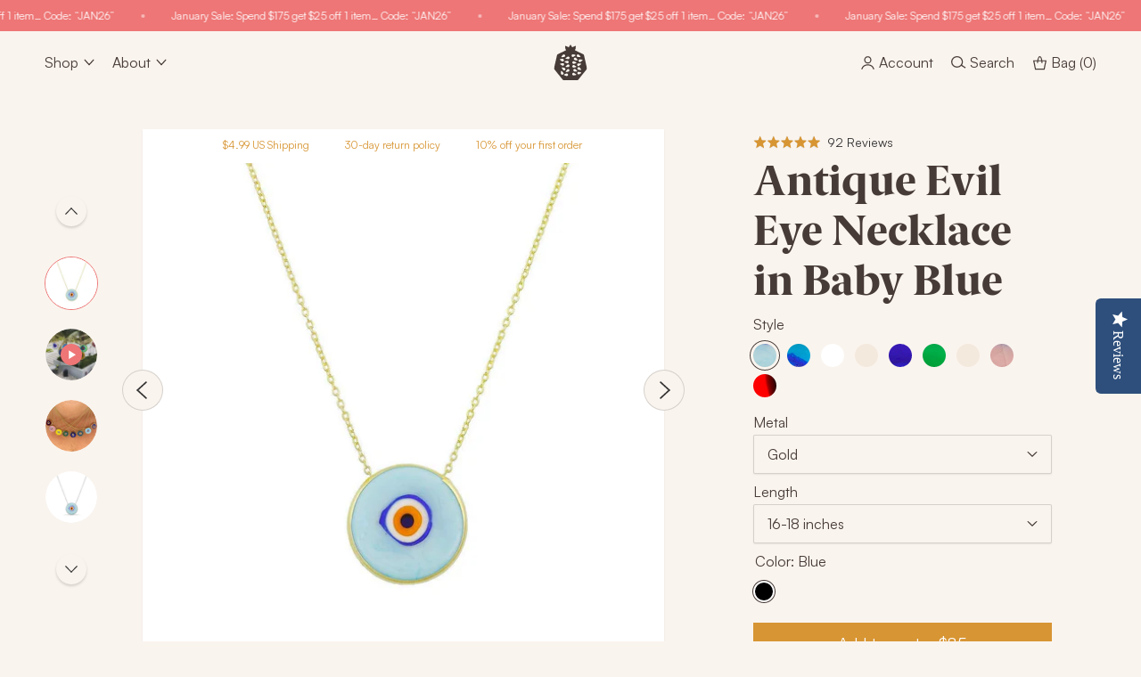

--- FILE ---
content_type: text/html; charset=utf-8
request_url: https://checkout.ragenjewels.com/products/antique-evil-eye-necklace-in-baby-blue
body_size: 40292
content:
<!doctype html>
<html class="no-js" lang="en">
  <head>
    <meta charset="utf-8">
    <meta http-equiv="X-UA-Compatible" content="IE=edge">
    <meta name="viewport" content="width=device-width,initial-scale=1">
    <meta name="theme-color" content="">
    <meta name="facebook-domain-verification" content="g3pwhs57fuylpr0tvawo1ori1lqhl4"/>
    <script>
      (function(w,d,s,l,i){w[l]=w[l]||[];w[l].push({'gtm.start':
        new Date().getTime(),event:'gtm.js'});var f=d.getElementsByTagName(s)[0],
        j=d.createElement(s),dl=l!='dataLayer'?'&l='+l:'';j.async=true;j.src=
        'https://www.googletagmanager.com/gtm.js?id='+i+dl;f.parentNode.insertBefore(j,f);
      })(window,document,'script','dataLayer','GTM-NRFHVLG');
    </script>
    <script async="" src="https://static.klaviyo.com/onsite/js/klaviyo.js?company_id=KrLv7C&amp;shop=ragen-jewels.myshopify.com"></script>
    <script>
      !function(f,b,e,v,n,t,s)
      {if(f.fbq)return;n=f.fbq=function(){n.callMethod?
      n.callMethod.apply(n,arguments):n.queue.push(arguments)};
      if(!f._fbq)f._fbq=n;n.push=n;n.loaded=!0;n.version='2.0';
      n.queue=[];t=b.createElement(e);t.async=!0;
      t.src=v;s=b.getElementsByTagName(e)[0];
      s.parentNode.insertBefore(t,s)}(window, document,'script',
      'https://connect.facebook.net/en_US/fbevents.js');
      fbq('init', '293241394506480');
      fbq('track', 'PageView');
    </script>
    <noscript>
      <img height="1" width="1" style="display:none" src="https://www.facebook.com/tr?id=293241394506480&ev=PageView&noscript=1" />
    </noscript>
    <script src="https://www.dwin1.com/19038.js" type="text/javascript" defer=""></script>

    <link rel="canonical" href="https://ragenjewels.com/products/antique-evil-eye-necklace-in-baby-blue">
    <link rel="preconnect" href="https://cdn.shopify.com" crossorigin>
    <link rel="preload" href="//checkout.ragenjewels.com/cdn/shop/t/15/assets/Satoshi-Regular.woff2?v=55866631079758551531705798210" as="font" type="font/woff2" crossorigin />
    <link rel="preload" href="//checkout.ragenjewels.com/cdn/shop/t/15/assets/BerlingskeSerif-XBd.woff2?v=42197948151261825941705798210" as="font" type="font/woff2" crossorigin />
    <link rel="preload" href="//checkout.ragenjewels.com/cdn/shop/t/15/assets/ShipporiMincho-Regular.woff2?v=65452731504345162261705798210" as="font" type="font/woff2" crossorigin /><link rel="icon" type="image/png" href="//checkout.ragenjewels.com/cdn/shop/files/favicon-32x32_32x32.png?v=1646572594"><title>
      Antique Evil Eye Necklace in Baby Blue
 &ndash; RAGEN</title>

    
      <meta name="description" content="Artful and timeless, the Antique Evil Eye Necklace is imbued with uncommon character. The classic protective symbol is suspended in a sea of gorgeous baby blue glass ringed in radiant indigo and framed in a golden pendant. Layer with other colorful evil eyes and bold metallics to let the good vibes roll. Or pair with o">
    

    

<meta property="og:site_name" content="RAGEN">
<meta property="og:url" content="https://ragenjewels.com/products/antique-evil-eye-necklace-in-baby-blue">
<meta property="og:title" content="Antique Evil Eye Necklace in Baby Blue">
<meta property="og:type" content="product">
<meta property="og:description" content="Artful and timeless, the Antique Evil Eye Necklace is imbued with uncommon character. The classic protective symbol is suspended in a sea of gorgeous baby blue glass ringed in radiant indigo and framed in a golden pendant. Layer with other colorful evil eyes and bold metallics to let the good vibes roll. Or pair with o"><meta property="og:image" content="http://checkout.ragenjewels.com/cdn/shop/products/https___cdn.shopify.com_s_files_1_0055_8193_0563_products_IMG_7948_2_0b02db72-9276-48ac-8308-122f864c4a06.jpg?v=1609086919">
  <meta property="og:image:secure_url" content="https://checkout.ragenjewels.com/cdn/shop/products/https___cdn.shopify.com_s_files_1_0055_8193_0563_products_IMG_7948_2_0b02db72-9276-48ac-8308-122f864c4a06.jpg?v=1609086919">
  <meta property="og:image:width" content="1200">
  <meta property="og:image:height" content="1200"><meta property="og:price:amount" content="85.00">
  <meta property="og:price:currency" content="USD"><meta name="twitter:card" content="summary_large_image">
<meta name="twitter:title" content="Antique Evil Eye Necklace in Baby Blue">
<meta name="twitter:description" content="Artful and timeless, the Antique Evil Eye Necklace is imbued with uncommon character. The classic protective symbol is suspended in a sea of gorgeous baby blue glass ringed in radiant indigo and framed in a golden pendant. Layer with other colorful evil eyes and bold metallics to let the good vibes roll. Or pair with o">

    <script>window._usfTheme={
    id:127398412482,
    name:"Dawn",
    version:"2.3.0",
    vendor:"Shopify",
    applied:1,
    assetUrl:"//checkout.ragenjewels.com/cdn/shop/t/15/assets/usf-boot.js?v=42687478751874224741705798210"
};
window._usfCustomerTags = null;
window._usfCollectionId = null;
window._usfCollectionDefaultSort = null;
window.usf = { settings: {"online":1,"version":"1.0.2.4112","shop":"ragen-jewels.myshopify.com","siteId":"4b6d850a-a88c-48b5-bfe5-cbdd38f54ac2","resUrl":"//cdn.shopify.com/s/files/1/0257/0108/9360/t/85/assets/","analyticsApiUrl":"https://svc-2-analytics-usf.hotyon.com/set","searchSvcUrl":"https://svc-2-usf.hotyon.com/","enabledPlugins":["collections-sort-orders"],"mobileBreakpoint":1,"decimals":2,"decimalDisplay":".","thousandSeparator":",","currency":"USD","priceLongFormat":"${0} USD","priceFormat":"${0}","plugins":{},"revision":33964885,"filters":{},"instantSearch":{"searchBoxSelector":"input[name=q]","numOfSuggestions":6,"numOfProductMatches":6,"numOfCollections":4,"numOfPages":4},"search":{"online":1,"sortFields":["bestselling","r","-date","title","-title","date","price","-price","-discount"],"searchResultsUrl":"/pages/search-results-2","more":"page","itemsPerPage":27,"imageSizeType":"fixed","imageSize":"600,350","showSearchInputOnSearchPage":1,"showAltImage":1,"showSale":1,"showSoldOut":1,"canChangeUrl":1},"collections":{"online":1,"collectionsPageUrl":"/pages/collections"},"filterNavigation":{"showFilterArea":1,"showSingle":1,"showProductCount":1,"scrollUpOnChange":1},"translation_en":{"search":"Search","latestSearches":"Latest searches","popularSearches":"Popular searches","viewAllResultsFor":"view all results for <span class=\"usf-highlight\">{0}</span>","viewAllResults":"view all results","noMatchesFoundFor":"No matches found for \"<b>{0}</b>\". Please try again with a different term.","productSearchResultWithTermSummary":"<b>{0}</b> results for '<b>{1}</b>'","productSearchResultSummary":"<b>{0}</b> products","productSearchNoResults":"<h2>No matching for '<b>{0}</b>'.</h2><p>But don't give up – check the filters, spelling or try less specific search terms.</p>","productSearchNoResultsEmptyTerm":"<h2>No results found.</h2><p>But don't give up – check the filters or try less specific terms.</p>","clearAll":"Clear all","clear":"Clear","clearAllFilters":"Clear all filters","clearFiltersBy":"Clear filters by {0}","filterBy":"Filter by {0}","sort":"Sort","sortBy_r":"Relevance","sortBy_title":"Title: A-Z","sortBy_-title":"Title: Z-A","sortBy_date":"Date: Old to New","sortBy_-date":"Date: New to Old","sortBy_price":"Price: Low to High","sortBy_-price":"Price: High to Low","sortBy_-discount":"Discount: High to Low","sortBy_bestselling":"Best selling","sortBy_-available":"Inventory: High to Low","sortBy_producttype":"Product Type: A-Z","sortBy_-producttype":"Product Type: Z-A","filters":"Filters","filterOptions":"Filter options","clearFilterOptions":"Clear all filter options","youHaveViewed":"You've viewed {0} of {1} products","loadMore":"Load more","loadPrev":"Load previous","productMatches":"Product matches","trending":"Trending","didYouMean":"Sorry, nothing found for '<b>{0}</b>'.<br>Did you mean '<b>{1}</b>'?","searchSuggestions":"Search suggestions","quantity":"Quantity","selectedVariantNotAvailable":"The selected variant is not available.","addToCart":"Add to cart","seeFullDetails":"See full details","chooseOptions":"Choose options","quickView":"Quick view","sale":"Sale","save":"Save","soldOut":"Sold out","viewItems":"View items","more":"More","all":"All","prevPage":"Previous page","gotoPage":"Go to page {0}","nextPage":"Next page","from":"From","collections":"Collections","pages":"Pages","sortBy_option:Color":"Color: A-Z","sortBy_-option:Color":"Color: Z-A","sortBy_option:Denominations":"Denominations: A-Z","sortBy_-option:Denominations":"Denominations: Z-A","sortBy_option:Horoscope Sign":"Horoscope Sign: A-Z","sortBy_-option:Horoscope Sign":"Horoscope Sign: Z-A","sortBy_option:Length":"Length: A-Z","sortBy_-option:Length":"Length: Z-A","sortBy_option:Letter":"Letter: A-Z","sortBy_-option:Letter":"Letter: Z-A","sortBy_option:Material":"Material: A-Z","sortBy_-option:Material":"Material: Z-A","sortBy_option:Metal":"Metal: A-Z","sortBy_-option:Metal":"Metal: Z-A","sortBy_option:Options":"Options: A-Z","sortBy_-option:Options":"Options: Z-A","sortBy_option:Quantity":"Quantity: A-Z","sortBy_-option:Quantity":"Quantity: Z-A","sortBy_option:Size":"Size: A-Z","sortBy_-option:Size":"Size: Z-A","sortBy_option:Stone":"Stone: A-Z","sortBy_-option:Stone":"Stone: Z-A","sortBy_option:Style":"Style: A-Z","sortBy_-option:Style":"Style: Z-A","sortBy_option:Width":"Width: A-Z","sortBy_-option:Width":"Width: Z-A"}} };</script>
<script src="//checkout.ragenjewels.com/cdn/shop/t/15/assets/usf-boot.js?v=42687478751874224741705798210" async></script>

    <script src="//checkout.ragenjewels.com/cdn/shop/t/15/assets/match-media.js?v=49291837347418956891705798210" defer="defer"></script>
    <script src="//checkout.ragenjewels.com/cdn/shop/t/15/assets/flickity.pkgd.min.js?v=85399164377060703061705798210" defer="defer"></script>
    <script src="//checkout.ragenjewels.com/cdn/shop/t/15/assets/klaviyo-subscribe.js?v=136025873222388980051705798210" defer="defer"></script>
    <script src="//checkout.ragenjewels.com/cdn/shop/t/15/assets/global.js?v=121497091730307230451705798210" defer="defer"></script><script type="text/javascript">(function e(){var e=document.createElement("script");e.type="text/javascript",e.async=true,e.src="//staticw2.yotpo.com/vvDNoNmwhX9PtnDhNCk1iEcYfjZ6LMGXbPn4SxlC/widget.js";var t=document.getElementsByTagName("script")[0];t.parentNode.insertBefore(e,t)})();</script><script src="https://a.klaviyo.com/media/js/onsite/onsite.js"></script>
<script>
    var klaviyo = klaviyo || [];
    klaviyo.init({
      account: "KrLv7C",
      platform: "shopify"
    });
    klaviyo.enable("backinstock",{
    trigger: {
      product_page_text: "Notify me when available",
      product_page_class: "button button--primary",
      product_page_text_align: "center",
      product_page_margin: "0px",
      alternate_anchor: "notify-me-btn",
      replace_anchor: false
    },
    modal: {
     headline: "{product_name}",
     body_content: "Register to receive a notification when this item comes back in stock.",
     email_field_label: "Email",
     button_label: "Notify me when available",
     subscription_success_label: "You're in! We'll let you know when it's back.",
     footer_content: '',
     additional_styles: "body, html { -webkit-font-smoothing: unset; } @font-face { font-family: 'berlingske-serif'; src: url('//checkout.ragenjewels.com/cdn/shop/t/15/assets/BerlingskeSerif-XBd.woff2?v=42197948151261825941705798210') format('woff2'); font-weight: normal; font-style: normal; } .modal-title { letter-spacing: -.05rem; font-size: 32px; line-height: 1.2; } body.fadein { background: rgba(214, 212, 210, 0.75); } #container { border-radius: 0; background: #FAF4EE; } .btn.btn-success { font-size: 18px; border-radius: 0; outline: 0; font-weight: normal; font-style: normal; padding: 12px 14px; } .btn.btn-success:focus-visible { box-shadow: 0 0 0 2px #ee7676; } .form-control { border: 1px solid rgba(0,0,0,.15); box-shadow: #00000012 0 1px 2px; background: transparent; font-size: 16px; transition: box-shadow 0.3s ease; } .form-control:hover, .form-control:focus { box-shadow: 0 2px 3px #00000026; outline: 0; }",
     headers_font_family: 'berlingske-serif',
     drop_background_color: "#D6D4D2",
     background_color: "#fff",
     text_color: "#473B37",
     button_text_color: "#fff",
     button_background_color: "#D79533",
     close_button_color: "#ccc",
     error_background_color: "#fcd6d7",
     error_text_color: "#C72E2F",
     success_background_color: "#d3efcd",
     success_text_color: "#1B9500"
    }
  });
</script><script>window.performance && window.performance.mark && window.performance.mark('shopify.content_for_header.start');</script><meta id="shopify-digital-wallet" name="shopify-digital-wallet" content="/5581930563/digital_wallets/dialog">
<meta name="shopify-checkout-api-token" content="ccba2c0cf00f7ca24aa22cd0723268f6">
<meta id="in-context-paypal-metadata" data-shop-id="5581930563" data-venmo-supported="false" data-environment="production" data-locale="en_US" data-paypal-v4="true" data-currency="USD">
<link rel="alternate" type="application/json+oembed" href="https://ragenjewels.com/products/antique-evil-eye-necklace-in-baby-blue.oembed">
<script async="async" src="/checkouts/internal/preloads.js?locale=en-US"></script>
<link rel="preconnect" href="https://shop.app" crossorigin="anonymous">
<script async="async" src="https://shop.app/checkouts/internal/preloads.js?locale=en-US&shop_id=5581930563" crossorigin="anonymous"></script>
<script id="apple-pay-shop-capabilities" type="application/json">{"shopId":5581930563,"countryCode":"US","currencyCode":"USD","merchantCapabilities":["supports3DS"],"merchantId":"gid:\/\/shopify\/Shop\/5581930563","merchantName":"RAGEN","requiredBillingContactFields":["postalAddress","email","phone"],"requiredShippingContactFields":["postalAddress","email","phone"],"shippingType":"shipping","supportedNetworks":["visa","masterCard","amex","discover","elo","jcb"],"total":{"type":"pending","label":"RAGEN","amount":"1.00"},"shopifyPaymentsEnabled":true,"supportsSubscriptions":true}</script>
<script id="shopify-features" type="application/json">{"accessToken":"ccba2c0cf00f7ca24aa22cd0723268f6","betas":["rich-media-storefront-analytics"],"domain":"checkout.ragenjewels.com","predictiveSearch":true,"shopId":5581930563,"locale":"en"}</script>
<script>var Shopify = Shopify || {};
Shopify.shop = "ragen-jewels.myshopify.com";
Shopify.locale = "en";
Shopify.currency = {"active":"USD","rate":"1.0"};
Shopify.country = "US";
Shopify.theme = {"name":"Ragen Beach 24 Jan","id":139548459244,"schema_name":"Dawn","schema_version":"2.3.0","theme_store_id":796,"role":"main"};
Shopify.theme.handle = "null";
Shopify.theme.style = {"id":null,"handle":null};
Shopify.cdnHost = "checkout.ragenjewels.com/cdn";
Shopify.routes = Shopify.routes || {};
Shopify.routes.root = "/";</script>
<script type="module">!function(o){(o.Shopify=o.Shopify||{}).modules=!0}(window);</script>
<script>!function(o){function n(){var o=[];function n(){o.push(Array.prototype.slice.apply(arguments))}return n.q=o,n}var t=o.Shopify=o.Shopify||{};t.loadFeatures=n(),t.autoloadFeatures=n()}(window);</script>
<script>
  window.ShopifyPay = window.ShopifyPay || {};
  window.ShopifyPay.apiHost = "shop.app\/pay";
  window.ShopifyPay.redirectState = null;
</script>
<script id="shop-js-analytics" type="application/json">{"pageType":"product"}</script>
<script defer="defer" async type="module" src="//checkout.ragenjewels.com/cdn/shopifycloud/shop-js/modules/v2/client.init-shop-cart-sync_BT-GjEfc.en.esm.js"></script>
<script defer="defer" async type="module" src="//checkout.ragenjewels.com/cdn/shopifycloud/shop-js/modules/v2/chunk.common_D58fp_Oc.esm.js"></script>
<script defer="defer" async type="module" src="//checkout.ragenjewels.com/cdn/shopifycloud/shop-js/modules/v2/chunk.modal_xMitdFEc.esm.js"></script>
<script type="module">
  await import("//checkout.ragenjewels.com/cdn/shopifycloud/shop-js/modules/v2/client.init-shop-cart-sync_BT-GjEfc.en.esm.js");
await import("//checkout.ragenjewels.com/cdn/shopifycloud/shop-js/modules/v2/chunk.common_D58fp_Oc.esm.js");
await import("//checkout.ragenjewels.com/cdn/shopifycloud/shop-js/modules/v2/chunk.modal_xMitdFEc.esm.js");

  window.Shopify.SignInWithShop?.initShopCartSync?.({"fedCMEnabled":true,"windoidEnabled":true});

</script>
<script>
  window.Shopify = window.Shopify || {};
  if (!window.Shopify.featureAssets) window.Shopify.featureAssets = {};
  window.Shopify.featureAssets['shop-js'] = {"shop-cart-sync":["modules/v2/client.shop-cart-sync_DZOKe7Ll.en.esm.js","modules/v2/chunk.common_D58fp_Oc.esm.js","modules/v2/chunk.modal_xMitdFEc.esm.js"],"init-fed-cm":["modules/v2/client.init-fed-cm_B6oLuCjv.en.esm.js","modules/v2/chunk.common_D58fp_Oc.esm.js","modules/v2/chunk.modal_xMitdFEc.esm.js"],"shop-cash-offers":["modules/v2/client.shop-cash-offers_D2sdYoxE.en.esm.js","modules/v2/chunk.common_D58fp_Oc.esm.js","modules/v2/chunk.modal_xMitdFEc.esm.js"],"shop-login-button":["modules/v2/client.shop-login-button_QeVjl5Y3.en.esm.js","modules/v2/chunk.common_D58fp_Oc.esm.js","modules/v2/chunk.modal_xMitdFEc.esm.js"],"pay-button":["modules/v2/client.pay-button_DXTOsIq6.en.esm.js","modules/v2/chunk.common_D58fp_Oc.esm.js","modules/v2/chunk.modal_xMitdFEc.esm.js"],"shop-button":["modules/v2/client.shop-button_DQZHx9pm.en.esm.js","modules/v2/chunk.common_D58fp_Oc.esm.js","modules/v2/chunk.modal_xMitdFEc.esm.js"],"avatar":["modules/v2/client.avatar_BTnouDA3.en.esm.js"],"init-windoid":["modules/v2/client.init-windoid_CR1B-cfM.en.esm.js","modules/v2/chunk.common_D58fp_Oc.esm.js","modules/v2/chunk.modal_xMitdFEc.esm.js"],"init-shop-for-new-customer-accounts":["modules/v2/client.init-shop-for-new-customer-accounts_C_vY_xzh.en.esm.js","modules/v2/client.shop-login-button_QeVjl5Y3.en.esm.js","modules/v2/chunk.common_D58fp_Oc.esm.js","modules/v2/chunk.modal_xMitdFEc.esm.js"],"init-shop-email-lookup-coordinator":["modules/v2/client.init-shop-email-lookup-coordinator_BI7n9ZSv.en.esm.js","modules/v2/chunk.common_D58fp_Oc.esm.js","modules/v2/chunk.modal_xMitdFEc.esm.js"],"init-shop-cart-sync":["modules/v2/client.init-shop-cart-sync_BT-GjEfc.en.esm.js","modules/v2/chunk.common_D58fp_Oc.esm.js","modules/v2/chunk.modal_xMitdFEc.esm.js"],"shop-toast-manager":["modules/v2/client.shop-toast-manager_DiYdP3xc.en.esm.js","modules/v2/chunk.common_D58fp_Oc.esm.js","modules/v2/chunk.modal_xMitdFEc.esm.js"],"init-customer-accounts":["modules/v2/client.init-customer-accounts_D9ZNqS-Q.en.esm.js","modules/v2/client.shop-login-button_QeVjl5Y3.en.esm.js","modules/v2/chunk.common_D58fp_Oc.esm.js","modules/v2/chunk.modal_xMitdFEc.esm.js"],"init-customer-accounts-sign-up":["modules/v2/client.init-customer-accounts-sign-up_iGw4briv.en.esm.js","modules/v2/client.shop-login-button_QeVjl5Y3.en.esm.js","modules/v2/chunk.common_D58fp_Oc.esm.js","modules/v2/chunk.modal_xMitdFEc.esm.js"],"shop-follow-button":["modules/v2/client.shop-follow-button_CqMgW2wH.en.esm.js","modules/v2/chunk.common_D58fp_Oc.esm.js","modules/v2/chunk.modal_xMitdFEc.esm.js"],"checkout-modal":["modules/v2/client.checkout-modal_xHeaAweL.en.esm.js","modules/v2/chunk.common_D58fp_Oc.esm.js","modules/v2/chunk.modal_xMitdFEc.esm.js"],"shop-login":["modules/v2/client.shop-login_D91U-Q7h.en.esm.js","modules/v2/chunk.common_D58fp_Oc.esm.js","modules/v2/chunk.modal_xMitdFEc.esm.js"],"lead-capture":["modules/v2/client.lead-capture_BJmE1dJe.en.esm.js","modules/v2/chunk.common_D58fp_Oc.esm.js","modules/v2/chunk.modal_xMitdFEc.esm.js"],"payment-terms":["modules/v2/client.payment-terms_Ci9AEqFq.en.esm.js","modules/v2/chunk.common_D58fp_Oc.esm.js","modules/v2/chunk.modal_xMitdFEc.esm.js"]};
</script>
<script>(function() {
  var isLoaded = false;
  function asyncLoad() {
    if (isLoaded) return;
    isLoaded = true;
    var urls = ["https:\/\/d3hw6dc1ow8pp2.cloudfront.net\/reviewsWidget.min.js?shop=ragen-jewels.myshopify.com","https:\/\/cdn.shopify.com\/s\/files\/1\/0055\/8193\/0563\/t\/1\/assets\/lT90blCMVYiaMYrP.js?v=1630452014\u0026shopId=29686\u0026shop=ragen-jewels.myshopify.com","\/\/cdn.shopify.com\/s\/files\/1\/0257\/0108\/9360\/t\/85\/assets\/usf-license.js?shop=ragen-jewels.myshopify.com","https:\/\/cdn.zigpoll.com\/zigpoll-shopify-embed.js?accountId=628d1aba876d365b3161e81f\u0026shop=ragen-jewels.myshopify.com","https:\/\/cdn.nfcube.com\/2b6c058ce0b0432ebd533620bdc93f8c.js?shop=ragen-jewels.myshopify.com","https:\/\/static.shareasale.com\/json\/shopify\/shareasale-tracking.js?sasmid=109909\u0026ssmtid=94245\u0026shop=ragen-jewels.myshopify.com","https:\/\/omnisnippet1.com\/platforms\/shopify.js?source=scriptTag\u0026v=2025-12-31T01\u0026shop=ragen-jewels.myshopify.com","https:\/\/dr4qe3ddw9y32.cloudfront.net\/awin-shopify-integration-code.js?aid=123818\u0026v=shopifyApp_5.2.5\u0026ts=1769044299131\u0026shop=ragen-jewels.myshopify.com"];
    for (var i = 0; i < urls.length; i++) {
      var s = document.createElement('script');
      s.type = 'text/javascript';
      s.async = true;
      s.src = urls[i];
      var x = document.getElementsByTagName('script')[0];
      x.parentNode.insertBefore(s, x);
    }
  };
  if(window.attachEvent) {
    window.attachEvent('onload', asyncLoad);
  } else {
    window.addEventListener('load', asyncLoad, false);
  }
})();</script>
<script id="__st">var __st={"a":5581930563,"offset":-18000,"reqid":"0344b5a8-5135-4325-9458-fbc4453f183c-1769100648","pageurl":"checkout.ragenjewels.com\/products\/antique-evil-eye-necklace-in-baby-blue","u":"d6747eb75280","p":"product","rtyp":"product","rid":1666805006403};</script>
<script>window.ShopifyPaypalV4VisibilityTracking = true;</script>
<script id="captcha-bootstrap">!function(){'use strict';const t='contact',e='account',n='new_comment',o=[[t,t],['blogs',n],['comments',n],[t,'customer']],c=[[e,'customer_login'],[e,'guest_login'],[e,'recover_customer_password'],[e,'create_customer']],r=t=>t.map((([t,e])=>`form[action*='/${t}']:not([data-nocaptcha='true']) input[name='form_type'][value='${e}']`)).join(','),a=t=>()=>t?[...document.querySelectorAll(t)].map((t=>t.form)):[];function s(){const t=[...o],e=r(t);return a(e)}const i='password',u='form_key',d=['recaptcha-v3-token','g-recaptcha-response','h-captcha-response',i],f=()=>{try{return window.sessionStorage}catch{return}},m='__shopify_v',_=t=>t.elements[u];function p(t,e,n=!1){try{const o=window.sessionStorage,c=JSON.parse(o.getItem(e)),{data:r}=function(t){const{data:e,action:n}=t;return t[m]||n?{data:e,action:n}:{data:t,action:n}}(c);for(const[e,n]of Object.entries(r))t.elements[e]&&(t.elements[e].value=n);n&&o.removeItem(e)}catch(o){console.error('form repopulation failed',{error:o})}}const l='form_type',E='cptcha';function T(t){t.dataset[E]=!0}const w=window,h=w.document,L='Shopify',v='ce_forms',y='captcha';let A=!1;((t,e)=>{const n=(g='f06e6c50-85a8-45c8-87d0-21a2b65856fe',I='https://cdn.shopify.com/shopifycloud/storefront-forms-hcaptcha/ce_storefront_forms_captcha_hcaptcha.v1.5.2.iife.js',D={infoText:'Protected by hCaptcha',privacyText:'Privacy',termsText:'Terms'},(t,e,n)=>{const o=w[L][v],c=o.bindForm;if(c)return c(t,g,e,D).then(n);var r;o.q.push([[t,g,e,D],n]),r=I,A||(h.body.append(Object.assign(h.createElement('script'),{id:'captcha-provider',async:!0,src:r})),A=!0)});var g,I,D;w[L]=w[L]||{},w[L][v]=w[L][v]||{},w[L][v].q=[],w[L][y]=w[L][y]||{},w[L][y].protect=function(t,e){n(t,void 0,e),T(t)},Object.freeze(w[L][y]),function(t,e,n,w,h,L){const[v,y,A,g]=function(t,e,n){const i=e?o:[],u=t?c:[],d=[...i,...u],f=r(d),m=r(i),_=r(d.filter((([t,e])=>n.includes(e))));return[a(f),a(m),a(_),s()]}(w,h,L),I=t=>{const e=t.target;return e instanceof HTMLFormElement?e:e&&e.form},D=t=>v().includes(t);t.addEventListener('submit',(t=>{const e=I(t);if(!e)return;const n=D(e)&&!e.dataset.hcaptchaBound&&!e.dataset.recaptchaBound,o=_(e),c=g().includes(e)&&(!o||!o.value);(n||c)&&t.preventDefault(),c&&!n&&(function(t){try{if(!f())return;!function(t){const e=f();if(!e)return;const n=_(t);if(!n)return;const o=n.value;o&&e.removeItem(o)}(t);const e=Array.from(Array(32),(()=>Math.random().toString(36)[2])).join('');!function(t,e){_(t)||t.append(Object.assign(document.createElement('input'),{type:'hidden',name:u})),t.elements[u].value=e}(t,e),function(t,e){const n=f();if(!n)return;const o=[...t.querySelectorAll(`input[type='${i}']`)].map((({name:t})=>t)),c=[...d,...o],r={};for(const[a,s]of new FormData(t).entries())c.includes(a)||(r[a]=s);n.setItem(e,JSON.stringify({[m]:1,action:t.action,data:r}))}(t,e)}catch(e){console.error('failed to persist form',e)}}(e),e.submit())}));const S=(t,e)=>{t&&!t.dataset[E]&&(n(t,e.some((e=>e===t))),T(t))};for(const o of['focusin','change'])t.addEventListener(o,(t=>{const e=I(t);D(e)&&S(e,y())}));const B=e.get('form_key'),M=e.get(l),P=B&&M;t.addEventListener('DOMContentLoaded',(()=>{const t=y();if(P)for(const e of t)e.elements[l].value===M&&p(e,B);[...new Set([...A(),...v().filter((t=>'true'===t.dataset.shopifyCaptcha))])].forEach((e=>S(e,t)))}))}(h,new URLSearchParams(w.location.search),n,t,e,['guest_login'])})(!1,!0)}();</script>
<script integrity="sha256-4kQ18oKyAcykRKYeNunJcIwy7WH5gtpwJnB7kiuLZ1E=" data-source-attribution="shopify.loadfeatures" defer="defer" src="//checkout.ragenjewels.com/cdn/shopifycloud/storefront/assets/storefront/load_feature-a0a9edcb.js" crossorigin="anonymous"></script>
<script crossorigin="anonymous" defer="defer" src="//checkout.ragenjewels.com/cdn/shopifycloud/storefront/assets/shopify_pay/storefront-65b4c6d7.js?v=20250812"></script>
<script data-source-attribution="shopify.dynamic_checkout.dynamic.init">var Shopify=Shopify||{};Shopify.PaymentButton=Shopify.PaymentButton||{isStorefrontPortableWallets:!0,init:function(){window.Shopify.PaymentButton.init=function(){};var t=document.createElement("script");t.src="https://checkout.ragenjewels.com/cdn/shopifycloud/portable-wallets/latest/portable-wallets.en.js",t.type="module",document.head.appendChild(t)}};
</script>
<script data-source-attribution="shopify.dynamic_checkout.buyer_consent">
  function portableWalletsHideBuyerConsent(e){var t=document.getElementById("shopify-buyer-consent"),n=document.getElementById("shopify-subscription-policy-button");t&&n&&(t.classList.add("hidden"),t.setAttribute("aria-hidden","true"),n.removeEventListener("click",e))}function portableWalletsShowBuyerConsent(e){var t=document.getElementById("shopify-buyer-consent"),n=document.getElementById("shopify-subscription-policy-button");t&&n&&(t.classList.remove("hidden"),t.removeAttribute("aria-hidden"),n.addEventListener("click",e))}window.Shopify?.PaymentButton&&(window.Shopify.PaymentButton.hideBuyerConsent=portableWalletsHideBuyerConsent,window.Shopify.PaymentButton.showBuyerConsent=portableWalletsShowBuyerConsent);
</script>
<script data-source-attribution="shopify.dynamic_checkout.cart.bootstrap">document.addEventListener("DOMContentLoaded",(function(){function t(){return document.querySelector("shopify-accelerated-checkout-cart, shopify-accelerated-checkout")}if(t())Shopify.PaymentButton.init();else{new MutationObserver((function(e,n){t()&&(Shopify.PaymentButton.init(),n.disconnect())})).observe(document.body,{childList:!0,subtree:!0})}}));
</script>
<link id="shopify-accelerated-checkout-styles" rel="stylesheet" media="screen" href="https://checkout.ragenjewels.com/cdn/shopifycloud/portable-wallets/latest/accelerated-checkout-backwards-compat.css" crossorigin="anonymous">
<style id="shopify-accelerated-checkout-cart">
        #shopify-buyer-consent {
  margin-top: 1em;
  display: inline-block;
  width: 100%;
}

#shopify-buyer-consent.hidden {
  display: none;
}

#shopify-subscription-policy-button {
  background: none;
  border: none;
  padding: 0;
  text-decoration: underline;
  font-size: inherit;
  cursor: pointer;
}

#shopify-subscription-policy-button::before {
  box-shadow: none;
}

      </style>
<script id="sections-script" data-sections="product-recommendations" defer="defer" src="//checkout.ragenjewels.com/cdn/shop/t/15/compiled_assets/scripts.js?v=24301"></script>
<script>window.performance && window.performance.mark && window.performance.mark('shopify.content_for_header.end');</script>


    <style data-shopify>
      img {
        max-width: 100%;
        height: auto;
      }
      @font-face {
        font-family: berlingske-serif;
        src: url(//checkout.ragenjewels.com/cdn/shop/t/15/assets/BerlingskeSerif-XBd.woff2?v=42197948151261825941705798210);
        font-style: normal;
        font-weight: normal;
        font-display: swap;
      }
      @font-face {
        font-family: satoshi;
        src: url(//checkout.ragenjewels.com/cdn/shop/t/15/assets/Satoshi-Regular.woff2?v=55866631079758551531705798210);
        font-style: normal;
        font-weight: normal;
        font-display: swap;
      }
      @font-face {
        font-family: shippori-mincho;
        src: url(//checkout.ragenjewels.com/cdn/shop/t/15/assets/ShipporiMincho-Regular.woff2?v=65452731504345162261705798210);
        font-style: normal;
        font-weight: normal;
        font-display: swap;
      }

      :root {
        --mobile-container-pad: 25px;
        --desktop-container-pad: 50px;

        --font-body-family: "satoshi", sans-serif;
        --font-body-style: normal;
        --font-body-weight: 400;

        --font-heading-family: "berlingske-serif", serif;
        --font-heading-style: normal;
        --font-heading-weight: 400;

        --font-large-body-family: "shippori-mincho", serif;

        --font-body-scale: 1.0;
        --font-heading-scale: 1.2;

        --color-base-text: 18, 18, 18;
        --color-base-background-1: 244, 239, 233;
        --color-base-background-2: 243, 243, 243;
        --color-base-solid-button-labels: 255, 255, 255;
        --color-base-outline-button-labels: 18, 18, 18;
        --color-base-accent-1: 18, 18, 18;
        --color-base-accent-2: 51, 79, 180;
        --payment-terms-background-color: #f4efe9;

        --gradient-base-background-1: #f4efe9;
        --gradient-base-background-2: #F3F3F3;
        --gradient-base-accent-1: #121212;
        --gradient-base-accent-2: #334FB4;

        --page-width: 192rem;
        --page-width-margin: 0rem;

        --color-beige: #FAF4EE;
        --color-pale-stone: #f4e9dd;
        --color-warm-black: #473B37;
        --color-hot-pink: #ee7676;
        --color-gold: #D79533;
      }

      *,
      *::before,
      *::after {
        box-sizing: inherit;
      }

      html {
        box-sizing: border-box;
        font-size: calc(var(--font-body-scale) * 62.5%);
        height: 100%;
      }

      body {
        display: grid;
        background: var(--color-beige);
        grid-template-rows: auto auto 1fr auto;
        grid-template-columns: 100%;
        min-height: 100%;
        margin: 0;
        font-size: 18px;
        line-height: calc(1 + 0.4 / var(--font-body-scale));
        font-family: var(--font-body-family);
        font-style: var(--font-body-style);
        font-weight: var(--font-body-weight);
        color: var(--color-warm-black);
      }

      @media screen and (min-width: 768px) {
        body {
          font-size: 1.6rem;
        }
      }
    </style>

    <link href="//checkout.ragenjewels.com/cdn/shop/t/15/assets/base.css?v=140270847683940206101705798210" rel="stylesheet" type="text/css" media="all" />
<link rel="preload" as="font" href="//checkout.ragenjewels.com/cdn/fonts/assistant/assistant_n4.9120912a469cad1cc292572851508ca49d12e768.woff2" type="font/woff2" crossorigin><link rel="preload" as="font" href="//checkout.ragenjewels.com/cdn/fonts/assistant/assistant_n4.9120912a469cad1cc292572851508ca49d12e768.woff2" type="font/woff2" crossorigin><link rel="stylesheet" href="//checkout.ragenjewels.com/cdn/shop/t/15/assets/component-predictive-search.css?v=51842132164256754571705798210" media="print" onload="this.media='all'"><script>document.documentElement.className = document.documentElement.className.replace('no-js', 'js');</script>
  <!--DOOFINDER-SHOPIFY-->  <!--/DOOFINDER-SHOPIFY--><!-- BEGIN app block: shopify://apps/okendo/blocks/theme-settings/bb689e69-ea70-4661-8fb7-ad24a2e23c29 --><!-- BEGIN app snippet: header-metafields -->









    <link href="https://d3hw6dc1ow8pp2.cloudfront.net/styles/main.min.css" rel="stylesheet" type="text/css">
<style type="text/css">
.okeReviews .okeReviews-reviewsWidget-header-controls-writeReview {
        display: inline-block;
    }
    .okeReviews .okeReviews-reviewsWidget.is-okeReviews-empty {
        display: block;
    }
</style>
<script type="application/json" id="oke-reviews-settings">
{"analyticsSettings":{"provider":"ua"},"disableInitialReviewsFetchOnProducts":false,"filtersEnabled":false,"initialReviewDisplayCount":6,"locale":"en","omitMicrodata":true,"reviewSortOrder":"date","subscriberId":"6ecb4d3e-8177-4136-b801-be358ed9b7c0","widgetTemplateId":"default","starRatingColor":"#D79533","recorderPlus":true,"recorderQandaPlus":true}
</script>

    <link rel="stylesheet" type="text/css" href="https://dov7r31oq5dkj.cloudfront.net/6ecb4d3e-8177-4136-b801-be358ed9b7c0/widget-style-customisations.css?v=e756f922-f5f7-4e1f-92d6-f09c73341392">













<!-- END app snippet -->

<!-- BEGIN app snippet: widget-plus-initialisation-script -->




<!-- END app snippet -->


<!-- END app block --><!-- BEGIN app block: shopify://apps/klaviyo-email-marketing-sms/blocks/klaviyo-onsite-embed/2632fe16-c075-4321-a88b-50b567f42507 -->












  <script async src="https://static.klaviyo.com/onsite/js/KrLv7C/klaviyo.js?company_id=KrLv7C"></script>
  <script>!function(){if(!window.klaviyo){window._klOnsite=window._klOnsite||[];try{window.klaviyo=new Proxy({},{get:function(n,i){return"push"===i?function(){var n;(n=window._klOnsite).push.apply(n,arguments)}:function(){for(var n=arguments.length,o=new Array(n),w=0;w<n;w++)o[w]=arguments[w];var t="function"==typeof o[o.length-1]?o.pop():void 0,e=new Promise((function(n){window._klOnsite.push([i].concat(o,[function(i){t&&t(i),n(i)}]))}));return e}}})}catch(n){window.klaviyo=window.klaviyo||[],window.klaviyo.push=function(){var n;(n=window._klOnsite).push.apply(n,arguments)}}}}();</script>

  
    <script id="viewed_product">
      if (item == null) {
        var _learnq = _learnq || [];

        var MetafieldReviews = null
        var MetafieldYotpoRating = null
        var MetafieldYotpoCount = null
        var MetafieldLooxRating = null
        var MetafieldLooxCount = null
        var okendoProduct = null
        var okendoProductReviewCount = null
        var okendoProductReviewAverageValue = null
        try {
          // The following fields are used for Customer Hub recently viewed in order to add reviews.
          // This information is not part of __kla_viewed. Instead, it is part of __kla_viewed_reviewed_items
          MetafieldReviews = {"rating":{"scale_min":"1.0","scale_max":"5.0","value":"5.0"},"rating_count":92};
          MetafieldYotpoRating = null
          MetafieldYotpoCount = null
          MetafieldLooxRating = null
          MetafieldLooxCount = null

          okendoProduct = {"reviewCount":92,"reviewAverageValue":"5.0"}
          // If the okendo metafield is not legacy, it will error, which then requires the new json formatted data
          if (okendoProduct && 'error' in okendoProduct) {
            okendoProduct = null
          }
          okendoProductReviewCount = okendoProduct ? okendoProduct.reviewCount : null
          okendoProductReviewAverageValue = okendoProduct ? okendoProduct.reviewAverageValue : null
        } catch (error) {
          console.error('Error in Klaviyo onsite reviews tracking:', error);
        }

        var item = {
          Name: "Antique Evil Eye Necklace in Baby Blue",
          ProductID: 1666805006403,
          Categories: ["Best Sellers","Birthday Bling","Boho Vibes","Everything Blue","Evil Eye","Evil Eye Necklaces","Evil Eye Sale","Friend Group Gifts","Holiday Gift Guide","Necklaces","Pendants","Pretty Pastels","Shop All","Under $100"],
          ImageURL: "https://checkout.ragenjewels.com/cdn/shop/products/https___cdn.shopify.com_s_files_1_0055_8193_0563_products_IMG_7948_2_0b02db72-9276-48ac-8308-122f864c4a06_grande.jpg?v=1609086919",
          URL: "https://ragenjewels.com/products/antique-evil-eye-necklace-in-baby-blue",
          Brand: "Ragen Jewels",
          Price: "$85.00",
          Value: "85.00",
          CompareAtPrice: "$0.00"
        };
        _learnq.push(['track', 'Viewed Product', item]);
        _learnq.push(['trackViewedItem', {
          Title: item.Name,
          ItemId: item.ProductID,
          Categories: item.Categories,
          ImageUrl: item.ImageURL,
          Url: item.URL,
          Metadata: {
            Brand: item.Brand,
            Price: item.Price,
            Value: item.Value,
            CompareAtPrice: item.CompareAtPrice
          },
          metafields:{
            reviews: MetafieldReviews,
            yotpo:{
              rating: MetafieldYotpoRating,
              count: MetafieldYotpoCount,
            },
            loox:{
              rating: MetafieldLooxRating,
              count: MetafieldLooxCount,
            },
            okendo: {
              rating: okendoProductReviewAverageValue,
              count: okendoProductReviewCount,
            }
          }
        }]);
      }
    </script>
  




  <script>
    window.klaviyoReviewsProductDesignMode = false
  </script>







<!-- END app block --><link href="https://monorail-edge.shopifysvc.com" rel="dns-prefetch">
<script>(function(){if ("sendBeacon" in navigator && "performance" in window) {try {var session_token_from_headers = performance.getEntriesByType('navigation')[0].serverTiming.find(x => x.name == '_s').description;} catch {var session_token_from_headers = undefined;}var session_cookie_matches = document.cookie.match(/_shopify_s=([^;]*)/);var session_token_from_cookie = session_cookie_matches && session_cookie_matches.length === 2 ? session_cookie_matches[1] : "";var session_token = session_token_from_headers || session_token_from_cookie || "";function handle_abandonment_event(e) {var entries = performance.getEntries().filter(function(entry) {return /monorail-edge.shopifysvc.com/.test(entry.name);});if (!window.abandonment_tracked && entries.length === 0) {window.abandonment_tracked = true;var currentMs = Date.now();var navigation_start = performance.timing.navigationStart;var payload = {shop_id: 5581930563,url: window.location.href,navigation_start,duration: currentMs - navigation_start,session_token,page_type: "product"};window.navigator.sendBeacon("https://monorail-edge.shopifysvc.com/v1/produce", JSON.stringify({schema_id: "online_store_buyer_site_abandonment/1.1",payload: payload,metadata: {event_created_at_ms: currentMs,event_sent_at_ms: currentMs}}));}}window.addEventListener('pagehide', handle_abandonment_event);}}());</script>
<script id="web-pixels-manager-setup">(function e(e,d,r,n,o){if(void 0===o&&(o={}),!Boolean(null===(a=null===(i=window.Shopify)||void 0===i?void 0:i.analytics)||void 0===a?void 0:a.replayQueue)){var i,a;window.Shopify=window.Shopify||{};var t=window.Shopify;t.analytics=t.analytics||{};var s=t.analytics;s.replayQueue=[],s.publish=function(e,d,r){return s.replayQueue.push([e,d,r]),!0};try{self.performance.mark("wpm:start")}catch(e){}var l=function(){var e={modern:/Edge?\/(1{2}[4-9]|1[2-9]\d|[2-9]\d{2}|\d{4,})\.\d+(\.\d+|)|Firefox\/(1{2}[4-9]|1[2-9]\d|[2-9]\d{2}|\d{4,})\.\d+(\.\d+|)|Chrom(ium|e)\/(9{2}|\d{3,})\.\d+(\.\d+|)|(Maci|X1{2}).+ Version\/(15\.\d+|(1[6-9]|[2-9]\d|\d{3,})\.\d+)([,.]\d+|)( \(\w+\)|)( Mobile\/\w+|) Safari\/|Chrome.+OPR\/(9{2}|\d{3,})\.\d+\.\d+|(CPU[ +]OS|iPhone[ +]OS|CPU[ +]iPhone|CPU IPhone OS|CPU iPad OS)[ +]+(15[._]\d+|(1[6-9]|[2-9]\d|\d{3,})[._]\d+)([._]\d+|)|Android:?[ /-](13[3-9]|1[4-9]\d|[2-9]\d{2}|\d{4,})(\.\d+|)(\.\d+|)|Android.+Firefox\/(13[5-9]|1[4-9]\d|[2-9]\d{2}|\d{4,})\.\d+(\.\d+|)|Android.+Chrom(ium|e)\/(13[3-9]|1[4-9]\d|[2-9]\d{2}|\d{4,})\.\d+(\.\d+|)|SamsungBrowser\/([2-9]\d|\d{3,})\.\d+/,legacy:/Edge?\/(1[6-9]|[2-9]\d|\d{3,})\.\d+(\.\d+|)|Firefox\/(5[4-9]|[6-9]\d|\d{3,})\.\d+(\.\d+|)|Chrom(ium|e)\/(5[1-9]|[6-9]\d|\d{3,})\.\d+(\.\d+|)([\d.]+$|.*Safari\/(?![\d.]+ Edge\/[\d.]+$))|(Maci|X1{2}).+ Version\/(10\.\d+|(1[1-9]|[2-9]\d|\d{3,})\.\d+)([,.]\d+|)( \(\w+\)|)( Mobile\/\w+|) Safari\/|Chrome.+OPR\/(3[89]|[4-9]\d|\d{3,})\.\d+\.\d+|(CPU[ +]OS|iPhone[ +]OS|CPU[ +]iPhone|CPU IPhone OS|CPU iPad OS)[ +]+(10[._]\d+|(1[1-9]|[2-9]\d|\d{3,})[._]\d+)([._]\d+|)|Android:?[ /-](13[3-9]|1[4-9]\d|[2-9]\d{2}|\d{4,})(\.\d+|)(\.\d+|)|Mobile Safari.+OPR\/([89]\d|\d{3,})\.\d+\.\d+|Android.+Firefox\/(13[5-9]|1[4-9]\d|[2-9]\d{2}|\d{4,})\.\d+(\.\d+|)|Android.+Chrom(ium|e)\/(13[3-9]|1[4-9]\d|[2-9]\d{2}|\d{4,})\.\d+(\.\d+|)|Android.+(UC? ?Browser|UCWEB|U3)[ /]?(15\.([5-9]|\d{2,})|(1[6-9]|[2-9]\d|\d{3,})\.\d+)\.\d+|SamsungBrowser\/(5\.\d+|([6-9]|\d{2,})\.\d+)|Android.+MQ{2}Browser\/(14(\.(9|\d{2,})|)|(1[5-9]|[2-9]\d|\d{3,})(\.\d+|))(\.\d+|)|K[Aa][Ii]OS\/(3\.\d+|([4-9]|\d{2,})\.\d+)(\.\d+|)/},d=e.modern,r=e.legacy,n=navigator.userAgent;return n.match(d)?"modern":n.match(r)?"legacy":"unknown"}(),u="modern"===l?"modern":"legacy",c=(null!=n?n:{modern:"",legacy:""})[u],f=function(e){return[e.baseUrl,"/wpm","/b",e.hashVersion,"modern"===e.buildTarget?"m":"l",".js"].join("")}({baseUrl:d,hashVersion:r,buildTarget:u}),m=function(e){var d=e.version,r=e.bundleTarget,n=e.surface,o=e.pageUrl,i=e.monorailEndpoint;return{emit:function(e){var a=e.status,t=e.errorMsg,s=(new Date).getTime(),l=JSON.stringify({metadata:{event_sent_at_ms:s},events:[{schema_id:"web_pixels_manager_load/3.1",payload:{version:d,bundle_target:r,page_url:o,status:a,surface:n,error_msg:t},metadata:{event_created_at_ms:s}}]});if(!i)return console&&console.warn&&console.warn("[Web Pixels Manager] No Monorail endpoint provided, skipping logging."),!1;try{return self.navigator.sendBeacon.bind(self.navigator)(i,l)}catch(e){}var u=new XMLHttpRequest;try{return u.open("POST",i,!0),u.setRequestHeader("Content-Type","text/plain"),u.send(l),!0}catch(e){return console&&console.warn&&console.warn("[Web Pixels Manager] Got an unhandled error while logging to Monorail."),!1}}}}({version:r,bundleTarget:l,surface:e.surface,pageUrl:self.location.href,monorailEndpoint:e.monorailEndpoint});try{o.browserTarget=l,function(e){var d=e.src,r=e.async,n=void 0===r||r,o=e.onload,i=e.onerror,a=e.sri,t=e.scriptDataAttributes,s=void 0===t?{}:t,l=document.createElement("script"),u=document.querySelector("head"),c=document.querySelector("body");if(l.async=n,l.src=d,a&&(l.integrity=a,l.crossOrigin="anonymous"),s)for(var f in s)if(Object.prototype.hasOwnProperty.call(s,f))try{l.dataset[f]=s[f]}catch(e){}if(o&&l.addEventListener("load",o),i&&l.addEventListener("error",i),u)u.appendChild(l);else{if(!c)throw new Error("Did not find a head or body element to append the script");c.appendChild(l)}}({src:f,async:!0,onload:function(){if(!function(){var e,d;return Boolean(null===(d=null===(e=window.Shopify)||void 0===e?void 0:e.analytics)||void 0===d?void 0:d.initialized)}()){var d=window.webPixelsManager.init(e)||void 0;if(d){var r=window.Shopify.analytics;r.replayQueue.forEach((function(e){var r=e[0],n=e[1],o=e[2];d.publishCustomEvent(r,n,o)})),r.replayQueue=[],r.publish=d.publishCustomEvent,r.visitor=d.visitor,r.initialized=!0}}},onerror:function(){return m.emit({status:"failed",errorMsg:"".concat(f," has failed to load")})},sri:function(e){var d=/^sha384-[A-Za-z0-9+/=]+$/;return"string"==typeof e&&d.test(e)}(c)?c:"",scriptDataAttributes:o}),m.emit({status:"loading"})}catch(e){m.emit({status:"failed",errorMsg:(null==e?void 0:e.message)||"Unknown error"})}}})({shopId: 5581930563,storefrontBaseUrl: "https://ragenjewels.com",extensionsBaseUrl: "https://extensions.shopifycdn.com/cdn/shopifycloud/web-pixels-manager",monorailEndpoint: "https://monorail-edge.shopifysvc.com/unstable/produce_batch",surface: "storefront-renderer",enabledBetaFlags: ["2dca8a86"],webPixelsConfigList: [{"id":"1945272556","configuration":"{\"advertiserId\":\"123818\",\"shopDomain\":\"ragen-jewels.myshopify.com\",\"appVersion\":\"shopifyApp_5.2.5\"}","eventPayloadVersion":"v1","runtimeContext":"STRICT","scriptVersion":"1a9b197b9c069133fae8fa2fc7a957a6","type":"APP","apiClientId":2887701,"privacyPurposes":["ANALYTICS","MARKETING"],"dataSharingAdjustments":{"protectedCustomerApprovalScopes":["read_customer_personal_data"]}},{"id":"1871642860","configuration":"{\"apiURL\":\"https:\/\/api.omnisend.com\",\"appURL\":\"https:\/\/app.omnisend.com\",\"brandID\":\"69548208d62409d27bc7043e\",\"trackingURL\":\"https:\/\/wt.omnisendlink.com\"}","eventPayloadVersion":"v1","runtimeContext":"STRICT","scriptVersion":"aa9feb15e63a302383aa48b053211bbb","type":"APP","apiClientId":186001,"privacyPurposes":["ANALYTICS","MARKETING","SALE_OF_DATA"],"dataSharingAdjustments":{"protectedCustomerApprovalScopes":["read_customer_address","read_customer_email","read_customer_name","read_customer_personal_data","read_customer_phone"]}},{"id":"1313636588","configuration":"{\"shopId\":\"29686\"}","eventPayloadVersion":"v1","runtimeContext":"STRICT","scriptVersion":"e57a43765e0d230c1bcb12178c1ff13f","type":"APP","apiClientId":2328352,"privacyPurposes":[],"dataSharingAdjustments":{"protectedCustomerApprovalScopes":["read_customer_address","read_customer_email","read_customer_name","read_customer_personal_data","read_customer_phone"]}},{"id":"840859884","configuration":"{\"myshopifyDomain\":\"ragen-jewels.myshopify.com\"}","eventPayloadVersion":"v1","runtimeContext":"STRICT","scriptVersion":"23b97d18e2aa74363140dc29c9284e87","type":"APP","apiClientId":2775569,"privacyPurposes":["ANALYTICS","MARKETING","SALE_OF_DATA"],"dataSharingAdjustments":{"protectedCustomerApprovalScopes":["read_customer_address","read_customer_email","read_customer_name","read_customer_phone","read_customer_personal_data"]}},{"id":"745144556","configuration":"{\"masterTagID\":\"94245\",\"merchantID\":\"109909\",\"appPath\":\"https:\/\/daedalus.shareasale.com\",\"storeID\":\"NaN\",\"xTypeMode\":\"NaN\",\"xTypeValue\":\"NaN\",\"channelDedup\":\"NaN\"}","eventPayloadVersion":"v1","runtimeContext":"STRICT","scriptVersion":"f300cca684872f2df140f714437af558","type":"APP","apiClientId":4929191,"privacyPurposes":["ANALYTICS","MARKETING"],"dataSharingAdjustments":{"protectedCustomerApprovalScopes":["read_customer_personal_data"]}},{"id":"457998572","configuration":"{\"config\":\"{\\\"pixel_id\\\":\\\"G-00XFBXJV03\\\",\\\"google_tag_ids\\\":[\\\"G-00XFBXJV03\\\",\\\"GT-PHRZZ86Q\\\"],\\\"target_country\\\":\\\"US\\\",\\\"gtag_events\\\":[{\\\"type\\\":\\\"begin_checkout\\\",\\\"action_label\\\":\\\"G-00XFBXJV03\\\"},{\\\"type\\\":\\\"search\\\",\\\"action_label\\\":\\\"G-00XFBXJV03\\\"},{\\\"type\\\":\\\"view_item\\\",\\\"action_label\\\":[\\\"G-00XFBXJV03\\\",\\\"MC-3D8ZV6QYXT\\\"]},{\\\"type\\\":\\\"purchase\\\",\\\"action_label\\\":[\\\"G-00XFBXJV03\\\",\\\"MC-3D8ZV6QYXT\\\"]},{\\\"type\\\":\\\"page_view\\\",\\\"action_label\\\":[\\\"G-00XFBXJV03\\\",\\\"MC-3D8ZV6QYXT\\\"]},{\\\"type\\\":\\\"add_payment_info\\\",\\\"action_label\\\":\\\"G-00XFBXJV03\\\"},{\\\"type\\\":\\\"add_to_cart\\\",\\\"action_label\\\":\\\"G-00XFBXJV03\\\"}],\\\"enable_monitoring_mode\\\":false}\"}","eventPayloadVersion":"v1","runtimeContext":"OPEN","scriptVersion":"b2a88bafab3e21179ed38636efcd8a93","type":"APP","apiClientId":1780363,"privacyPurposes":[],"dataSharingAdjustments":{"protectedCustomerApprovalScopes":["read_customer_address","read_customer_email","read_customer_name","read_customer_personal_data","read_customer_phone"]}},{"id":"158105836","configuration":"{\"pixel_id\":\"576846363652804\",\"pixel_type\":\"facebook_pixel\",\"metaapp_system_user_token\":\"-\"}","eventPayloadVersion":"v1","runtimeContext":"OPEN","scriptVersion":"ca16bc87fe92b6042fbaa3acc2fbdaa6","type":"APP","apiClientId":2329312,"privacyPurposes":["ANALYTICS","MARKETING","SALE_OF_DATA"],"dataSharingAdjustments":{"protectedCustomerApprovalScopes":["read_customer_address","read_customer_email","read_customer_name","read_customer_personal_data","read_customer_phone"]}},{"id":"75858156","configuration":"{\"tagID\":\"2614453528976\"}","eventPayloadVersion":"v1","runtimeContext":"STRICT","scriptVersion":"18031546ee651571ed29edbe71a3550b","type":"APP","apiClientId":3009811,"privacyPurposes":["ANALYTICS","MARKETING","SALE_OF_DATA"],"dataSharingAdjustments":{"protectedCustomerApprovalScopes":["read_customer_address","read_customer_email","read_customer_name","read_customer_personal_data","read_customer_phone"]}},{"id":"57180396","eventPayloadVersion":"1","runtimeContext":"LAX","scriptVersion":"1","type":"CUSTOM","privacyPurposes":["ANALYTICS","MARKETING","SALE_OF_DATA"],"name":"analytics.subscribe('page_view"},{"id":"61145324","eventPayloadVersion":"v1","runtimeContext":"LAX","scriptVersion":"1","type":"CUSTOM","privacyPurposes":["MARKETING"],"name":"Meta pixel (migrated)"},{"id":"80052460","eventPayloadVersion":"v1","runtimeContext":"LAX","scriptVersion":"1","type":"CUSTOM","privacyPurposes":["ANALYTICS"],"name":"Google Analytics tag (migrated)"},{"id":"shopify-app-pixel","configuration":"{}","eventPayloadVersion":"v1","runtimeContext":"STRICT","scriptVersion":"0450","apiClientId":"shopify-pixel","type":"APP","privacyPurposes":["ANALYTICS","MARKETING"]},{"id":"shopify-custom-pixel","eventPayloadVersion":"v1","runtimeContext":"LAX","scriptVersion":"0450","apiClientId":"shopify-pixel","type":"CUSTOM","privacyPurposes":["ANALYTICS","MARKETING"]}],isMerchantRequest: false,initData: {"shop":{"name":"RAGEN","paymentSettings":{"currencyCode":"USD"},"myshopifyDomain":"ragen-jewels.myshopify.com","countryCode":"US","storefrontUrl":"https:\/\/ragenjewels.com"},"customer":null,"cart":null,"checkout":null,"productVariants":[{"price":{"amount":85.0,"currencyCode":"USD"},"product":{"title":"Antique Evil Eye Necklace in Baby Blue","vendor":"Ragen Jewels","id":"1666805006403","untranslatedTitle":"Antique Evil Eye Necklace in Baby Blue","url":"\/products\/antique-evil-eye-necklace-in-baby-blue","type":"necklaces"},"id":"31985213374513","image":{"src":"\/\/checkout.ragenjewels.com\/cdn\/shop\/products\/https___cdn.shopify.com_s_files_1_0055_8193_0563_products_IMG_7948_2_0b02db72-9276-48ac-8308-122f864c4a06.jpg?v=1609086919"},"sku":"NL-0008-GO-ANBU","title":"Gold \/ 16-18 inches \/ Blue","untranslatedTitle":"Gold \/ 16-18 inches \/ Blue"},{"price":{"amount":85.0,"currencyCode":"USD"},"product":{"title":"Antique Evil Eye Necklace in Baby Blue","vendor":"Ragen Jewels","id":"1666805006403","untranslatedTitle":"Antique Evil Eye Necklace in Baby Blue","url":"\/products\/antique-evil-eye-necklace-in-baby-blue","type":"necklaces"},"id":"32114366873649","image":{"src":"\/\/checkout.ragenjewels.com\/cdn\/shop\/products\/image_cf9f0c9d-c5f7-4e9a-9869-617ac1b3b861.jpg?v=1670472608"},"sku":"NL-0008-SI-ANBU","title":"Silver \/ 16-18 inches \/ Blue","untranslatedTitle":"Silver \/ 16-18 inches \/ Blue"}],"purchasingCompany":null},},"https://checkout.ragenjewels.com/cdn","fcfee988w5aeb613cpc8e4bc33m6693e112",{"modern":"","legacy":""},{"shopId":"5581930563","storefrontBaseUrl":"https:\/\/ragenjewels.com","extensionBaseUrl":"https:\/\/extensions.shopifycdn.com\/cdn\/shopifycloud\/web-pixels-manager","surface":"storefront-renderer","enabledBetaFlags":"[\"2dca8a86\"]","isMerchantRequest":"false","hashVersion":"fcfee988w5aeb613cpc8e4bc33m6693e112","publish":"custom","events":"[[\"page_viewed\",{}],[\"product_viewed\",{\"productVariant\":{\"price\":{\"amount\":85.0,\"currencyCode\":\"USD\"},\"product\":{\"title\":\"Antique Evil Eye Necklace in Baby Blue\",\"vendor\":\"Ragen Jewels\",\"id\":\"1666805006403\",\"untranslatedTitle\":\"Antique Evil Eye Necklace in Baby Blue\",\"url\":\"\/products\/antique-evil-eye-necklace-in-baby-blue\",\"type\":\"necklaces\"},\"id\":\"31985213374513\",\"image\":{\"src\":\"\/\/checkout.ragenjewels.com\/cdn\/shop\/products\/https___cdn.shopify.com_s_files_1_0055_8193_0563_products_IMG_7948_2_0b02db72-9276-48ac-8308-122f864c4a06.jpg?v=1609086919\"},\"sku\":\"NL-0008-GO-ANBU\",\"title\":\"Gold \/ 16-18 inches \/ Blue\",\"untranslatedTitle\":\"Gold \/ 16-18 inches \/ Blue\"}}]]"});</script><script>
  window.ShopifyAnalytics = window.ShopifyAnalytics || {};
  window.ShopifyAnalytics.meta = window.ShopifyAnalytics.meta || {};
  window.ShopifyAnalytics.meta.currency = 'USD';
  var meta = {"product":{"id":1666805006403,"gid":"gid:\/\/shopify\/Product\/1666805006403","vendor":"Ragen Jewels","type":"necklaces","handle":"antique-evil-eye-necklace-in-baby-blue","variants":[{"id":31985213374513,"price":8500,"name":"Antique Evil Eye Necklace in Baby Blue - Gold \/ 16-18 inches \/ Blue","public_title":"Gold \/ 16-18 inches \/ Blue","sku":"NL-0008-GO-ANBU"},{"id":32114366873649,"price":8500,"name":"Antique Evil Eye Necklace in Baby Blue - Silver \/ 16-18 inches \/ Blue","public_title":"Silver \/ 16-18 inches \/ Blue","sku":"NL-0008-SI-ANBU"}],"remote":false},"page":{"pageType":"product","resourceType":"product","resourceId":1666805006403,"requestId":"0344b5a8-5135-4325-9458-fbc4453f183c-1769100648"}};
  for (var attr in meta) {
    window.ShopifyAnalytics.meta[attr] = meta[attr];
  }
</script>
<script class="analytics">
  (function () {
    var customDocumentWrite = function(content) {
      var jquery = null;

      if (window.jQuery) {
        jquery = window.jQuery;
      } else if (window.Checkout && window.Checkout.$) {
        jquery = window.Checkout.$;
      }

      if (jquery) {
        jquery('body').append(content);
      }
    };

    var hasLoggedConversion = function(token) {
      if (token) {
        return document.cookie.indexOf('loggedConversion=' + token) !== -1;
      }
      return false;
    }

    var setCookieIfConversion = function(token) {
      if (token) {
        var twoMonthsFromNow = new Date(Date.now());
        twoMonthsFromNow.setMonth(twoMonthsFromNow.getMonth() + 2);

        document.cookie = 'loggedConversion=' + token + '; expires=' + twoMonthsFromNow;
      }
    }

    var trekkie = window.ShopifyAnalytics.lib = window.trekkie = window.trekkie || [];
    if (trekkie.integrations) {
      return;
    }
    trekkie.methods = [
      'identify',
      'page',
      'ready',
      'track',
      'trackForm',
      'trackLink'
    ];
    trekkie.factory = function(method) {
      return function() {
        var args = Array.prototype.slice.call(arguments);
        args.unshift(method);
        trekkie.push(args);
        return trekkie;
      };
    };
    for (var i = 0; i < trekkie.methods.length; i++) {
      var key = trekkie.methods[i];
      trekkie[key] = trekkie.factory(key);
    }
    trekkie.load = function(config) {
      trekkie.config = config || {};
      trekkie.config.initialDocumentCookie = document.cookie;
      var first = document.getElementsByTagName('script')[0];
      var script = document.createElement('script');
      script.type = 'text/javascript';
      script.onerror = function(e) {
        var scriptFallback = document.createElement('script');
        scriptFallback.type = 'text/javascript';
        scriptFallback.onerror = function(error) {
                var Monorail = {
      produce: function produce(monorailDomain, schemaId, payload) {
        var currentMs = new Date().getTime();
        var event = {
          schema_id: schemaId,
          payload: payload,
          metadata: {
            event_created_at_ms: currentMs,
            event_sent_at_ms: currentMs
          }
        };
        return Monorail.sendRequest("https://" + monorailDomain + "/v1/produce", JSON.stringify(event));
      },
      sendRequest: function sendRequest(endpointUrl, payload) {
        // Try the sendBeacon API
        if (window && window.navigator && typeof window.navigator.sendBeacon === 'function' && typeof window.Blob === 'function' && !Monorail.isIos12()) {
          var blobData = new window.Blob([payload], {
            type: 'text/plain'
          });

          if (window.navigator.sendBeacon(endpointUrl, blobData)) {
            return true;
          } // sendBeacon was not successful

        } // XHR beacon

        var xhr = new XMLHttpRequest();

        try {
          xhr.open('POST', endpointUrl);
          xhr.setRequestHeader('Content-Type', 'text/plain');
          xhr.send(payload);
        } catch (e) {
          console.log(e);
        }

        return false;
      },
      isIos12: function isIos12() {
        return window.navigator.userAgent.lastIndexOf('iPhone; CPU iPhone OS 12_') !== -1 || window.navigator.userAgent.lastIndexOf('iPad; CPU OS 12_') !== -1;
      }
    };
    Monorail.produce('monorail-edge.shopifysvc.com',
      'trekkie_storefront_load_errors/1.1',
      {shop_id: 5581930563,
      theme_id: 139548459244,
      app_name: "storefront",
      context_url: window.location.href,
      source_url: "//checkout.ragenjewels.com/cdn/s/trekkie.storefront.1bbfab421998800ff09850b62e84b8915387986d.min.js"});

        };
        scriptFallback.async = true;
        scriptFallback.src = '//checkout.ragenjewels.com/cdn/s/trekkie.storefront.1bbfab421998800ff09850b62e84b8915387986d.min.js';
        first.parentNode.insertBefore(scriptFallback, first);
      };
      script.async = true;
      script.src = '//checkout.ragenjewels.com/cdn/s/trekkie.storefront.1bbfab421998800ff09850b62e84b8915387986d.min.js';
      first.parentNode.insertBefore(script, first);
    };
    trekkie.load(
      {"Trekkie":{"appName":"storefront","development":false,"defaultAttributes":{"shopId":5581930563,"isMerchantRequest":null,"themeId":139548459244,"themeCityHash":"12472440799177491252","contentLanguage":"en","currency":"USD","eventMetadataId":"1d6ac9de-eb26-4ef4-bc5b-bca73564e7bf"},"isServerSideCookieWritingEnabled":true,"monorailRegion":"shop_domain","enabledBetaFlags":["65f19447"]},"Session Attribution":{},"S2S":{"facebookCapiEnabled":true,"source":"trekkie-storefront-renderer","apiClientId":580111}}
    );

    var loaded = false;
    trekkie.ready(function() {
      if (loaded) return;
      loaded = true;

      window.ShopifyAnalytics.lib = window.trekkie;

      var originalDocumentWrite = document.write;
      document.write = customDocumentWrite;
      try { window.ShopifyAnalytics.merchantGoogleAnalytics.call(this); } catch(error) {};
      document.write = originalDocumentWrite;

      window.ShopifyAnalytics.lib.page(null,{"pageType":"product","resourceType":"product","resourceId":1666805006403,"requestId":"0344b5a8-5135-4325-9458-fbc4453f183c-1769100648","shopifyEmitted":true});

      var match = window.location.pathname.match(/checkouts\/(.+)\/(thank_you|post_purchase)/)
      var token = match? match[1]: undefined;
      if (!hasLoggedConversion(token)) {
        setCookieIfConversion(token);
        window.ShopifyAnalytics.lib.track("Viewed Product",{"currency":"USD","variantId":31985213374513,"productId":1666805006403,"productGid":"gid:\/\/shopify\/Product\/1666805006403","name":"Antique Evil Eye Necklace in Baby Blue - Gold \/ 16-18 inches \/ Blue","price":"85.00","sku":"NL-0008-GO-ANBU","brand":"Ragen Jewels","variant":"Gold \/ 16-18 inches \/ Blue","category":"necklaces","nonInteraction":true,"remote":false},undefined,undefined,{"shopifyEmitted":true});
      window.ShopifyAnalytics.lib.track("monorail:\/\/trekkie_storefront_viewed_product\/1.1",{"currency":"USD","variantId":31985213374513,"productId":1666805006403,"productGid":"gid:\/\/shopify\/Product\/1666805006403","name":"Antique Evil Eye Necklace in Baby Blue - Gold \/ 16-18 inches \/ Blue","price":"85.00","sku":"NL-0008-GO-ANBU","brand":"Ragen Jewels","variant":"Gold \/ 16-18 inches \/ Blue","category":"necklaces","nonInteraction":true,"remote":false,"referer":"https:\/\/checkout.ragenjewels.com\/products\/antique-evil-eye-necklace-in-baby-blue"});
      }
    });


        var eventsListenerScript = document.createElement('script');
        eventsListenerScript.async = true;
        eventsListenerScript.src = "//checkout.ragenjewels.com/cdn/shopifycloud/storefront/assets/shop_events_listener-3da45d37.js";
        document.getElementsByTagName('head')[0].appendChild(eventsListenerScript);

})();</script>
  <script>
  if (!window.ga || (window.ga && typeof window.ga !== 'function')) {
    window.ga = function ga() {
      (window.ga.q = window.ga.q || []).push(arguments);
      if (window.Shopify && window.Shopify.analytics && typeof window.Shopify.analytics.publish === 'function') {
        window.Shopify.analytics.publish("ga_stub_called", {}, {sendTo: "google_osp_migration"});
      }
      console.error("Shopify's Google Analytics stub called with:", Array.from(arguments), "\nSee https://help.shopify.com/manual/promoting-marketing/pixels/pixel-migration#google for more information.");
    };
    if (window.Shopify && window.Shopify.analytics && typeof window.Shopify.analytics.publish === 'function') {
      window.Shopify.analytics.publish("ga_stub_initialized", {}, {sendTo: "google_osp_migration"});
    }
  }
</script>
<script
  defer
  src="https://checkout.ragenjewels.com/cdn/shopifycloud/perf-kit/shopify-perf-kit-3.0.4.min.js"
  data-application="storefront-renderer"
  data-shop-id="5581930563"
  data-render-region="gcp-us-central1"
  data-page-type="product"
  data-theme-instance-id="139548459244"
  data-theme-name="Dawn"
  data-theme-version="2.3.0"
  data-monorail-region="shop_domain"
  data-resource-timing-sampling-rate="10"
  data-shs="true"
  data-shs-beacon="true"
  data-shs-export-with-fetch="true"
  data-shs-logs-sample-rate="1"
  data-shs-beacon-endpoint="https://checkout.ragenjewels.com/api/collect"
></script>
</head>

  <body>
    <noscript>
      <iframe src="https://www.googletagmanager.com/ns.html?id=GTM-NRFHVLG$&gtm_cookies_win=x" height="0" width="0" style="display:none;visibility:hidden" id="tag-manager"></iframe>
    </noscript>
    <div class="page-width">
      <a class="skip-to-content-link button visually-hidden" href="#MainContent">
        Skip to content
      </a>

      <div class="page-container pad-content">
        <main class="content-for-layout focus-none" role="main" tabindex="-1">
          <div id="shopify-section-marquee" class="shopify-section"><link href="//checkout.ragenjewels.com/cdn/shop/t/15/assets/section-marquee.css?v=174916282703594885731705798210" rel="stylesheet" type="text/css" media="all" />
<div class="marquee-section" data-section="marquee" style="font-size: 12px; background: #ee7676;  color: #ffffff">
      <div class="marquee-title" style="height: 35px">
        <div class="marquee">
          <div class="marquee-scroll-title"><span>January Sale: Spend $175 get $25 off 1 item… Code: “JAN26”</span><span>January Sale: Spend $175 get $25 off 1 item… Code: “JAN26”</span><span>January Sale: Spend $175 get $25 off 1 item… Code: “JAN26”</span><span>January Sale: Spend $175 get $25 off 1 item… Code: “JAN26”</span><span>January Sale: Spend $175 get $25 off 1 item… Code: “JAN26”</span><span>January Sale: Spend $175 get $25 off 1 item… Code: “JAN26”</span><span>January Sale: Spend $175 get $25 off 1 item… Code: “JAN26”</span><span>January Sale: Spend $175 get $25 off 1 item… Code: “JAN26”</span><span>January Sale: Spend $175 get $25 off 1 item… Code: “JAN26”</span><span>January Sale: Spend $175 get $25 off 1 item… Code: “JAN26”</span></div>
          <div class="marquee-scroll-title"><span>January Sale: Spend $175 get $25 off 1 item… Code: “JAN26”</span><span>January Sale: Spend $175 get $25 off 1 item… Code: “JAN26”</span><span>January Sale: Spend $175 get $25 off 1 item… Code: “JAN26”</span><span>January Sale: Spend $175 get $25 off 1 item… Code: “JAN26”</span><span>January Sale: Spend $175 get $25 off 1 item… Code: “JAN26”</span><span>January Sale: Spend $175 get $25 off 1 item… Code: “JAN26”</span><span>January Sale: Spend $175 get $25 off 1 item… Code: “JAN26”</span><span>January Sale: Spend $175 get $25 off 1 item… Code: “JAN26”</span><span>January Sale: Spend $175 get $25 off 1 item… Code: “JAN26”</span><span>January Sale: Spend $175 get $25 off 1 item… Code: “JAN26”</span></div>
        </div>
      </div>
    </div><style>
  #shopify-section-marquee .marquee {
    animation: marquee 200s linear infinite;
  }
</style>

</div>
          <div id="shopify-section-header" class="shopify-section site-header"><link href="//checkout.ragenjewels.com/cdn/shop/t/15/assets/section-header.css?v=31179147477413631641705798210" rel="stylesheet" type="text/css" media="all" />

<link rel="stylesheet" href="//checkout.ragenjewels.com/cdn/shop/t/15/assets/component-list-menu.css?v=166199197487708787681705798210" media="print" onload="this.media='all'">
<link rel="stylesheet" href="//checkout.ragenjewels.com/cdn/shop/t/15/assets/component-search.css?v=161060114674459197401705798210" media="print" onload="this.media='all'">
<link rel="stylesheet" href="//checkout.ragenjewels.com/cdn/shop/t/15/assets/component-menu-drawer.css?v=172906507931875586921705798210" media="print" onload="this.media='all'">
<link rel="stylesheet" href="//checkout.ragenjewels.com/cdn/shop/t/15/assets/component-cart-items.css?v=55220544915675044291705798210" media="print" onload="this.media='all'">

<script src="//checkout.ragenjewels.com/cdn/shop/t/15/assets/details-disclosure.js?v=13624263917452920111705798210" defer="defer"></script>
<script src="//checkout.ragenjewels.com/cdn/shop/t/15/assets/details-modal.js?v=175640270274136544081705798210" defer="defer"></script>
<script src="//checkout.ragenjewels.com/cdn/shop/t/15/assets/section-header.js?v=120801039753270774961705798210" defer="defer"></script>

<header class="header-wrapper header container-pad">
  <div class="header__left">
    <header-drawer class="header__drawer" data-breakpoint="tablet">
      <details id="Details-menu-drawer-container" class="menu-drawer-container">
        <summary class="header__icon header__icon--menu header__icon--summary link focus-inset" aria-label="Menu">
          <span>
            <svg xmlns="http://www.w3.org/2000/svg" aria-hidden="true" focusable="false" role="presentation" class="icon icon-hamburger" fill="none" viewBox="0 0 18 16">
  <path d="M1 .5a.5.5 0 100 1h15.71a.5.5 0 000-1H1zM.5 8a.5.5 0 01.5-.5h15.71a.5.5 0 010 1H1A.5.5 0 01.5 8zm0 7a.5.5 0 01.5-.5h15.71a.5.5 0 010 1H1a.5.5 0 01-.5-.5z" fill="currentColor">
</svg>

            <svg xmlns="http://www.w3.org/2000/svg" aria-hidden="true" focusable="false" role="presentation" class="icon icon-close" fill="none" viewBox="0 0 18 17">
  <path d="M.865 15.978a.5.5 0 00.707.707l7.433-7.431 7.579 7.282a.501.501 0 00.846-.37.5.5 0 00-.153-.351L9.712 8.546l7.417-7.416a.5.5 0 10-.707-.708L8.991 7.853 1.413.573a.5.5 0 10-.693.72l7.563 7.268-7.418 7.417z" fill="currentColor">
</svg>

          </span>
        </summary>
        <div id="menu-drawer" class="menu-drawer motion-reduce" tabindex="-1">
          <div class="menu-drawer__inner-container">
            <div class="menu-drawer__navigation-container">
              <nav class="menu-drawer__navigation">
                <ul class="container-pad menu-drawer__menu list-menu list-unstyled" role="list"><div class="header__submenu-list"><span class="footer__heading">Categories</span>
                            <ul class="footer__link-list list-unstyled"><li class="footer__link-item">
                                  <a href="/collections/necklaces" class="list-menu__item link--text focus-inset">
                                    Necklaces
                                  </a>
                                </li><li class="footer__link-item">
                                  <a href="/collections/rings" class="list-menu__item link--text focus-inset">
                                    Rings
                                  </a>
                                </li><li class="footer__link-item">
                                  <a href="/collections/earrings" class="list-menu__item link--text focus-inset">
                                    Earrings
                                  </a>
                                </li><li class="footer__link-item">
                                  <a href="/collections/bracelets" class="list-menu__item link--text focus-inset">
                                    Bracelets
                                  </a>
                                </li><li class="footer__link-item">
                                  <a href="/collections/anklets" class="list-menu__item link--text focus-inset">
                                    Anklets
                                  </a>
                                </li><li class="footer__link-item">
                                  <a href="/collections/charms" class="list-menu__item link--text focus-inset">
                                    Charms
                                  </a>
                                </li><li class="footer__link-item">
                                  <a href="/collections/shop-all" class="list-menu__item link--text focus-inset">
                                    Shop All
                                  </a>
                                </li></ul></div><div class="header__submenu-list"><span class="footer__heading">Collections</span>
                            <ul class="footer__link-list list-unstyled"><li class="footer__link-item">
                                  <a href="/collections/evil-eye" class="list-menu__item link--text focus-inset">
                                    Evil Eye Jewelry
                                  </a>
                                </li><li class="footer__link-item">
                                  <a href="/collections/hamsa-jewelry" class="list-menu__item link--text focus-inset">
                                    Hamsa Jewelry
                                  </a>
                                </li><li class="footer__link-item">
                                  <a href="/collections/personalized-jewelry" class="list-menu__item link--text focus-inset">
                                    Personalized Jewelry
                                  </a>
                                </li></ul></div><div class="header__submenu-list"><span class="footer__heading">Gifting</span>
                            <ul class="footer__link-list list-unstyled"><li class="footer__link-item">
                                  <a href="/collections/valentines-day-gift-guide" class="list-menu__item link--text focus-inset">
                                    Valentine&#39;s Day Gift Guide
                                  </a>
                                </li><li class="footer__link-item">
                                  <a href="/collections/love" class="list-menu__item link--text focus-inset">
                                    Love Love Love
                                  </a>
                                </li><li class="footer__link-item">
                                  <a href="/collections/birthday-bling" class="list-menu__item link--text focus-inset">
                                    Birthday Bling
                                  </a>
                                </li><li class="footer__link-item">
                                  <a href="/collections/charms" class="list-menu__item link--text focus-inset">
                                    Lucky Charms
                                  </a>
                                </li><li class="footer__link-item">
                                  <a href="/collections/ride-or-die" class="list-menu__item link--text focus-inset">
                                    Ride Or Die
                                  </a>
                                </li><li class="footer__link-item">
                                  <a href="/products/gift-card-1" class="list-menu__item link--text focus-inset">
                                    Gift Cards
                                  </a>
                                </li></ul></div><div class="header__submenu-list"><span class="footer__heading">Accessories</span>
                            <ul class="footer__link-list list-unstyled"><li class="footer__link-item">
                                  <a href="/collections/glasses-mask-chains" class="list-menu__item link--text focus-inset">
                                    Sunglass Chains
                                  </a>
                                </li><li class="footer__link-item">
                                  <a href="/collections/woven-bags" class="list-menu__item link--text focus-inset">
                                    Woven Bags
                                  </a>
                                </li><li class="footer__link-item">
                                  <a href="/collections/hair-accessories" class="list-menu__item link--text focus-inset">
                                    Hair Accessories
                                  </a>
                                </li><li class="footer__link-item">
                                  <a href="/collections/face-masks" class="list-menu__item link--text focus-inset">
                                    Masks
                                  </a>
                                </li></ul></div><div class="header__submenu-list"><span class="footer__heading">Who We Are</span>
                            <ul class="footer__link-list list-unstyled"><li class="footer__link-item">
                                  <a href="/pages/our-story" class="list-menu__item link--text focus-inset">
                                    Our Story
                                  </a>
                                </li><li class="footer__link-item">
                                  <a href="/pages/rock-your-charm" class="list-menu__item link--text focus-inset">
                                    Rock Your Charm
                                  </a>
                                </li><li class="footer__link-item">
                                  <a href="/pages/honoring-our-world" class="list-menu__item link--text focus-inset">
                                    Honoring Our World
                                  </a>
                                </li></ul></div><div class="header__submenu-list">
                    <span class="footer__heading">Help</span>
                    <ul class="footer__link-list list-unstyled"><li class="footer__link-item">
                          <a href="/pages/contact-us" class="list-menu__item link--text focus-inset">
                            Contact Us
                          </a>
                        </li><li class="footer__link-item">
                          <a href="/pages/faq" class="list-menu__item link--text focus-inset">
                            FAQs
                          </a>
                        </li><li class="footer__link-item">
                          <a href="/pages/shipping-delivery" class="list-menu__item link--text focus-inset">
                            Shipping &amp; Delivery
                          </a>
                        </li><li class="footer__link-item">
                          <a href="/pages/returns-exchanges" class="list-menu__item link--text focus-inset">
                            Returns &amp; Exchange
                          </a>
                        </li><li class="footer__link-item">
                          <a href="/pages/product-care" class="list-menu__item link--text focus-inset">
                            Product Care
                          </a>
                        </li></ul>
                  </div>
                </ul>
              </nav>
              <div class="menu-drawer__utility-links">
                <ul class="list list-social list-unstyled" role="list"><li class="list-social__item">
                      <a href="https://www.facebook.com/ragenjewels" class="link list-social__link"><svg height="17" focusable="false" role="presentation" class="icon icon-facebook" viewBox="0 0 18 18">
  <path fill="currentColor" d="M16.42.61c.27 0 .5.1.69.28.19.2.28.42.28.7v15.44c0 .27-.1.5-.28.69a.94.94 0 01-.7.28h-4.39v-6.7h2.25l.31-2.65h-2.56v-1.7c0-.4.1-.72.28-.93.18-.2.5-.32 1-.32h1.37V3.35c-.6-.06-1.27-.1-2.01-.1-1.01 0-1.83.3-2.45.9-.62.6-.93 1.44-.93 2.53v1.97H7.04v2.65h2.24V18H.98c-.28 0-.5-.1-.7-.28a.94.94 0 01-.28-.7V1.59c0-.27.1-.5.28-.69a.94.94 0 01.7-.28h15.44z">
</svg>
<span class="visually-hidden">Facebook</span>
                      </a>
                    </li><li class="list-social__item">
                      <a href="https://www.instagram.com/ragenjewels" class="link list-social__link"><svg height="17" focusable="false" role="presentation" class="icon icon-instagram" viewBox="0 0 18 18">
  <path fill="currentColor" d="M8.77 1.58c2.34 0 2.62.01 3.54.05.86.04 1.32.18 1.63.3.41.17.7.35 1.01.66.3.3.5.6.65 1 .12.32.27.78.3 1.64.05.92.06 1.2.06 3.54s-.01 2.62-.05 3.54a4.79 4.79 0 01-.3 1.63c-.17.41-.35.7-.66 1.01-.3.3-.6.5-1.01.66-.31.12-.77.26-1.63.3-.92.04-1.2.05-3.54.05s-2.62 0-3.55-.05a4.79 4.79 0 01-1.62-.3c-.42-.16-.7-.35-1.01-.66-.31-.3-.5-.6-.66-1a4.87 4.87 0 01-.3-1.64c-.04-.92-.05-1.2-.05-3.54s0-2.62.05-3.54c.04-.86.18-1.32.3-1.63.16-.41.35-.7.66-1.01.3-.3.6-.5 1-.65.32-.12.78-.27 1.63-.3.93-.05 1.2-.06 3.55-.06zm0-1.58C6.39 0 6.09.01 5.15.05c-.93.04-1.57.2-2.13.4-.57.23-1.06.54-1.55 1.02C1 1.96.7 2.45.46 3.02c-.22.56-.37 1.2-.4 2.13C0 6.1 0 6.4 0 8.77s.01 2.68.05 3.61c.04.94.2 1.57.4 2.13.23.58.54 1.07 1.02 1.56.49.48.98.78 1.55 1.01.56.22 1.2.37 2.13.4.94.05 1.24.06 3.62.06 2.39 0 2.68-.01 3.62-.05.93-.04 1.57-.2 2.13-.41a4.27 4.27 0 001.55-1.01c.49-.49.79-.98 1.01-1.56.22-.55.37-1.19.41-2.13.04-.93.05-1.23.05-3.61 0-2.39 0-2.68-.05-3.62a6.47 6.47 0 00-.4-2.13 4.27 4.27 0 00-1.02-1.55A4.35 4.35 0 0014.52.46a6.43 6.43 0 00-2.13-.41A69 69 0 008.77 0z"/>
  <path fill="currentColor" d="M8.8 4a4.5 4.5 0 100 9 4.5 4.5 0 000-9zm0 7.43a2.92 2.92 0 110-5.85 2.92 2.92 0 010 5.85zM13.43 5a1.05 1.05 0 100-2.1 1.05 1.05 0 000 2.1z">
</svg>
<span class="visually-hidden">Instagram</span>
                      </a>
                    </li><li class="list-social__item">
                      <a href="https://www.pinterest.com/ragenjewels" class="list-social__link link"><svg height="18" focusable="false" role="presentation" class="icon icon-pinterest" viewBox="0 0 17 18">
  <path fill="currentColor" d="M8.48.58a8.42 8.42 0 015.9 2.45 8.42 8.42 0 011.33 10.08 8.28 8.28 0 01-7.23 4.16 8.5 8.5 0 01-2.37-.32c.42-.68.7-1.29.85-1.8l.59-2.29c.14.28.41.52.8.73.4.2.8.31 1.24.31.87 0 1.65-.25 2.34-.75a4.87 4.87 0 001.6-2.05 7.3 7.3 0 00.56-2.93c0-1.3-.5-2.41-1.49-3.36a5.27 5.27 0 00-3.8-1.43c-.93 0-1.8.16-2.58.48A5.23 5.23 0 002.85 8.6c0 .75.14 1.41.43 1.98.28.56.7.96 1.27 1.2.1.04.19.04.26 0 .07-.03.12-.1.15-.2l.18-.68c.05-.15.02-.3-.11-.45a2.35 2.35 0 01-.57-1.63A3.96 3.96 0 018.6 4.8c1.09 0 1.94.3 2.54.89.61.6.92 1.37.92 2.32 0 .8-.11 1.54-.33 2.21a3.97 3.97 0 01-.93 1.62c-.4.4-.87.6-1.4.6-.43 0-.78-.15-1.06-.47-.27-.32-.36-.7-.26-1.13a111.14 111.14 0 01.47-1.6l.18-.73c.06-.26.09-.47.09-.65 0-.36-.1-.66-.28-.89-.2-.23-.47-.35-.83-.35-.45 0-.83.2-1.13.62-.3.41-.46.93-.46 1.56a4.1 4.1 0 00.18 1.15l.06.15c-.6 2.58-.95 4.1-1.08 4.54-.12.55-.16 1.2-.13 1.94a8.4 8.4 0 01-5-7.65c0-2.3.81-4.28 2.44-5.9A8.04 8.04 0 018.48.57z">
</svg>
<span class="visually-hidden">Pinterest</span>
                      </a>
                    </li></ul>
              </div>
            </div>
          </div>
        </div>
      </details>
    </header-drawer>
    <nav><div>
            <a class="header__item-menu" href="/collections/shop-all">
              <span class="header__cat-link-caret">Shop</span>
              <svg aria-hidden="true" focusable="false" role="presentation" class="icon icon-caret" viewBox="0 0 10 6">
  <path fill-rule="evenodd" clip-rule="evenodd" d="M9.354.646a.5.5 0 00-.708 0L5 4.293 1.354.646a.5.5 0 00-.708.708l4 4a.5.5 0 00.708 0l4-4a.5.5 0 000-.708z" fill="currentColor">
</svg>

            </a>
            <div class="header__submenu header__submenu-regular list-menu list-menu--disclosure caption-large motion-reduce" role="list" tabindex="-1"><div class="header__submenu-list"><span class="footer__heading">Categories</span>
                    <ul class="footer__link-list list-unstyled"><li class="footer__link-item">
                          <a href="/collections/necklaces" class="list-menu__item link--text focus-inset">
                            Necklaces
                          </a>
                        </li><li class="footer__link-item">
                          <a href="/collections/rings" class="list-menu__item link--text focus-inset">
                            Rings
                          </a>
                        </li><li class="footer__link-item">
                          <a href="/collections/earrings" class="list-menu__item link--text focus-inset">
                            Earrings
                          </a>
                        </li><li class="footer__link-item">
                          <a href="/collections/bracelets" class="list-menu__item link--text focus-inset">
                            Bracelets
                          </a>
                        </li><li class="footer__link-item">
                          <a href="/collections/anklets" class="list-menu__item link--text focus-inset">
                            Anklets
                          </a>
                        </li><li class="footer__link-item">
                          <a href="/collections/charms" class="list-menu__item link--text focus-inset">
                            Charms
                          </a>
                        </li><li class="footer__link-item">
                          <a href="/collections/shop-all" class="list-menu__item link--text focus-inset">
                            Shop All
                          </a>
                        </li></ul></div><div class="header__submenu-list"><span class="footer__heading">Collections</span>
                    <ul class="footer__link-list list-unstyled"><li class="footer__link-item">
                          <a href="/collections/evil-eye" class="list-menu__item link--text focus-inset">
                            Evil Eye Jewelry
                          </a>
                        </li><li class="footer__link-item">
                          <a href="/collections/hamsa-jewelry" class="list-menu__item link--text focus-inset">
                            Hamsa Jewelry
                          </a>
                        </li><li class="footer__link-item">
                          <a href="/collections/personalized-jewelry" class="list-menu__item link--text focus-inset">
                            Personalized Jewelry
                          </a>
                        </li></ul></div><div class="header__submenu-list"><span class="footer__heading">Gifting</span>
                    <ul class="footer__link-list list-unstyled"><li class="footer__link-item">
                          <a href="/collections/valentines-day-gift-guide" class="list-menu__item link--text focus-inset">
                            Valentine&#39;s Day Gift Guide
                          </a>
                        </li><li class="footer__link-item">
                          <a href="/collections/love" class="list-menu__item link--text focus-inset">
                            Love Love Love
                          </a>
                        </li><li class="footer__link-item">
                          <a href="/collections/birthday-bling" class="list-menu__item link--text focus-inset">
                            Birthday Bling
                          </a>
                        </li><li class="footer__link-item">
                          <a href="/collections/charms" class="list-menu__item link--text focus-inset">
                            Lucky Charms
                          </a>
                        </li><li class="footer__link-item">
                          <a href="/collections/ride-or-die" class="list-menu__item link--text focus-inset">
                            Ride Or Die
                          </a>
                        </li><li class="footer__link-item">
                          <a href="/products/gift-card-1" class="list-menu__item link--text focus-inset">
                            Gift Cards
                          </a>
                        </li></ul></div><div class="header__submenu-list"><span class="footer__heading">Accessories</span>
                    <ul class="footer__link-list list-unstyled"><li class="footer__link-item">
                          <a href="/collections/glasses-mask-chains" class="list-menu__item link--text focus-inset">
                            Sunglass Chains
                          </a>
                        </li><li class="footer__link-item">
                          <a href="/collections/woven-bags" class="list-menu__item link--text focus-inset">
                            Woven Bags
                          </a>
                        </li><li class="footer__link-item">
                          <a href="/collections/hair-accessories" class="list-menu__item link--text focus-inset">
                            Hair Accessories
                          </a>
                        </li><li class="footer__link-item">
                          <a href="/collections/face-masks" class="list-menu__item link--text focus-inset">
                            Masks
                          </a>
                        </li></ul></div></div>
          </div><div>
            <a class="header__item-menu" href="/pages/our-story">
              <span class="header__cat-link-caret">About</span>
              <svg aria-hidden="true" focusable="false" role="presentation" class="icon icon-caret" viewBox="0 0 10 6">
  <path fill-rule="evenodd" clip-rule="evenodd" d="M9.354.646a.5.5 0 00-.708 0L5 4.293 1.354.646a.5.5 0 00-.708.708l4 4a.5.5 0 00.708 0l4-4a.5.5 0 000-.708z" fill="currentColor">
</svg>

            </a>
            <div class="header__submenu header__submenu-regular list-menu list-menu--disclosure caption-large motion-reduce" role="list" tabindex="-1"><div class="header__submenu-list"><span class="footer__heading">Who We Are</span>
                    <ul class="footer__link-list list-unstyled"><li class="footer__link-item">
                          <a href="/pages/our-story" class="list-menu__item link--text focus-inset">
                            Our Story
                          </a>
                        </li><li class="footer__link-item">
                          <a href="/pages/rock-your-charm" class="list-menu__item link--text focus-inset">
                            Rock Your Charm
                          </a>
                        </li><li class="footer__link-item">
                          <a href="/pages/honoring-our-world" class="list-menu__item link--text focus-inset">
                            Honoring Our World
                          </a>
                        </li></ul></div><div class="header__submenu-images"><a href="/pages/about-us" class="text-black no-underline"><div>
                          <div class="header__submenu-image">
                            <img loading="lazy" width="167" height="167" src="//checkout.ragenjewels.com/cdn/shop/files/nav-who_11zon_x350.jpg?v=1646661367" />
                          </div><span>Our Story</span></div></a><a href="/pages/rock-your-charm" class="text-black no-underline"><div>
                          <div class="header__submenu-image">
                            <img loading="lazy" width="167" height="167" src="//checkout.ragenjewels.com/cdn/shop/files/nav-rock-your-charm_11zon_x350.jpg?v=1646661406" />
                          </div><span>Rock Your Charm</span></div></a><a href="/pages/honoring-our-world" class="text-black no-underline"><div>
                          <div class="header__submenu-image">
                            <img loading="lazy" width="167" height="167" src="//checkout.ragenjewels.com/cdn/shop/files/nav-honoring-world_11zon_x350.jpg?v=1646661467" />
                          </div><span>Honoring Our World</span></div></a></div></div>
          </div></nav>
    <button aria-label="Open Search" class="search-modal__open">
      <svg width="17" viewBox="0 0 13 11" fill="none" xmlns="http://www.w3.org/2000/svg">
        <circle cx="5.077" cy="5.077" r="4.577" stroke="#473B37"></circle>
        <path stroke="#473B37" d="M8.585 7.892l3.692 2.461"></path>
      </svg>
    </button>
  </div>
  <div class="header__center"><a href="/" class="header__heading-link">
          <svg width="120" viewBox="0 0 528 179" fill="none" xmlns="http://www.w3.org/2000/svg">
            <path d="M112.142 118.613c-3.539-13.323-1.877-28.577-7.328-37.519-5.783-9.477-20.77-11.17-32.538-11.578 4.712-.983 11.79-1.587 15.792-2.72 14.324-4.053 27.269-15.214 25.78-34.423-.842-10.908-5.663-19.213-15.534-24.347C88.827 3.09 78.612.566 68.046.36 46.086-.057 0 .003 0 .003c1.289 1.751 2.483 3.542 3.475 5.48A36.854 36.854 0 0 1 5.81 11.2a43.409 43.409 0 0 1 1.404 5.96c.331 2.037.548 4.09.65 6.15.06 1.155.093 2.312.097 3.47.12 26.804 0 57.615 0 84.417 0 5.928-1.23 10.794-2.67 14.459-2.027 5.16-4.468 7.937-4.468 7.937h48.703s-3.43-2.999-4.977-6.587c-1.892-4.389-2.676-10.199-2.676-15.809 0-12.648-.08-39.654-.08-39.654h7.478c5.887-.023 12.332 1.289 16.653 5.53 9.724 9.537 13.93 27.97 12.529 41.54-.66 6.38-2.378 9.294-5.502 14.98h49.549s-8.383-7.546-10.357-14.98zM56.111 66.176c-4.046.027-14.304.042-14.304.042l.022-56.282c0-1.167 0-2.145 1.411-2.662C49.9 4.85 56.676 4.175 63.537 6.073c7.417 2.048 11.67 7.46 13.875 14.416 3.325 10.5 3.327 21.112-.595 31.485-3.605 9.555-10.51 14.134-20.702 14.202h-.004zM517.45 109.026c.025-1.552.095-28.012-.059-41.006-.054-4.437-.351-8.945-1.216-13.285-2.797-14.041-12.318-21.763-26.658-21.92-9.493-.105-18.173 4.11-26.201 8.82-2.167 1.27-6.294 3.712-7.643 4.237v-13.06l-44.404 9.217s5.29 2.883 8.373 5.95c3.842 3.819 4.387 9.845 4.419 15.076.095 15.324 0 30.651.121 45.971.06 7.328-.493 12.553-2.412 16.264-1.449 2.8-3.146 5.469-8.147 8.305h52.795c-8.338-4.704-10.192-15.906-10.545-24.567l-.235-58.649c1.989-.67 4.256-1.538 6.292-1.974 14.29-3.06 24.075 3.18 24.075 18.73 0 0-.238 32.768-.238 36.056 0 11.903-.899 16.288-3.013 21.463-1.592 3.898-4.105 7.003-7.507 8.941H528c-9.672-5.285-10.725-14.038-10.55-24.569zM219.691 125.399c-7.272-2.056-9.82-5.175-10.355-12.8-.135-1.93-.111-3.874-.112-5.808-.009-11.821.051-23.642-.038-35.462-.026-3.873-.262-7.74-.706-11.588-1.608-13.806-9.641-22.269-22.834-25.35-15.54-3.63-30.83-2.115-45.396 4.685-4.807 2.245-8.925 5.483-11.846 10.009-3.944 6.11-3.619 13.484.715 18.353 3.984 4.468 10.358 6.287 15.885 4.29 5.527-1.998 9.045-5.827 9.811-11.841.769-6.05-1.945-11.219-7.596-14.484-1.389-.804-2.787-1.589-4.926-2.807 0 0 4.269-1.32 5.948-1.737 12.627-3.135 29 3.11 29 21.708l-.016 14.353c-2.227.414-4.271.838-6.331 1.168-10.181 1.627-20.139 4.022-29.343 8.847-6.63 3.474-12.422 7.93-15.996 14.727-8.111 15.389.705 32.468 17.949 34.913 11.138 1.579 20.54-2.276 29.072-9.004 1.581-1.251 3.114-2.553 4.755-3.902 5.115 11.028 9.931 13.851 21.759 12.84 5.144-.439 10.12-1.966 14.814-4.075 2.167-.973 4.335-1.966 6.367-3.203 2.442-1.486 3.358-2.835 3.358-2.835-1.727-.435-2.841-.687-3.938-.997zm-46.483-3.862c-6.792 1.754-13.823-1.129-16.876-7.819-3.582-7.848-3.395-15.78 1.309-23.215 3.978-6.29 10.587-8.624 19.607-6.817v32.605c.07 3.063-1.094 4.483-4.04 5.246z" fill="currentColor"></path><path d="M308.502 117.226c-4.285-2.028-9.022-3.627-13.702-4.194-10.169-1.233-20.445-1.561-30.657-2.487-6.425-.582-12.92-1.105-19.184-2.527-5.292-1.202-6.929-7.425-3.804-11.82.715-1.006 1.34-1.278 2.531-.69 6.826 3.363 14.124 4.972 21.677 5.406 12.277.706 24.128-.804 34.941-7.216 19.845-11.775 19.316-36.392 7.227-47.924-2.944-2.805-8.165-6.236-9.979-7.166-11.016-5.63-22.826-6.46-34.86-5.408-8.028.703-15.623 2.975-22.585 7.2-19.78 12.003-18.905 36.769-5.655 48.811 1.162 1.058 2.389 2.045 3.725 3.183-14.801 9.867-18.021 27.604-6.806 39.132-.932.943-1.868 1.883-2.797 2.831-10.69 10.907-9.375 27.658 3.083 36.478a35.712 35.712 0 0 0 9.903 4.903c12.733 3.938 25.72 3.581 38.677 1.251 10.62-1.909 20.553-5.621 29.078-12.457 7.157-5.739 12.045-12.8 12.957-22.238 1.109-11.51-3.286-20.106-13.77-25.068zm-49.579-67.35a25.317 25.317 0 0 1 2.852-6.955c4.331-7.16 13.186-7.257 17.206.076 2.03 3.705 3.083 8.065 3.931 12.26.779 3.827.689 7.83.983 11.755-.22 6.575-.499 13.118-2.736 19.37-.708 1.979-1.645 3.96-2.874 5.653-4.16 5.728-11.915 5.859-15.737-.09-2.107-3.28-3.525-7.256-4.265-11.109-1.976-10.314-1.882-20.709.64-30.96zm48.208 110.481c-3.137 3.306-7.137 5.257-11.504 6.229-18.293 4.071-35.662 2.333-51.234-8.958-5.243-3.801-9.23-8.713-9.838-15.501-.212-2.362.233-4.784.411-7.714 13.136 7.824 27.061 7.354 40.715 8.291 7.395.507 14.796.957 22.176 1.627 2.085.19 4.178.887 6.148 1.658 6.366 2.495 7.855 9.383 3.128 14.368h-.002zM304.799 35.52l3.771 2.54 12.919-5.182.027-.022a8.123 8.123 0 0 0 3.075-12.877 8.132 8.132 0 0 0-6.93-2.734 8.118 8.118 0 0 0-6.243 4.065v.008c-.208.369-.388.754-.536 1.15l-6.083 13.052zM411.002 107.877c-7.078 12.187-19.707 28.858-43.175 28.858-27.183 0-45.566-20.925-45.566-49.672 0-30.115 20.143-54.562 49.673-54.562 21.317 0 37.548 12.712 37.548 38.526v9.581h-55.539c.586 26.01 14.08 35.788 30.115 35.788 13.461.001 26.944-8.519 26.944-8.519zm-28.507-35.09c0-19.361-1.565-34.227-12.321-34.227-12.711 0-16.231 20.144-16.231 37.94l28.552-3.714z" fill="currentColor"></path>
          </svg>
          <div class="header__pom-container">


            <svg class="pom" width="37" height="40" viewBox="0 0 37 40" fill="none" xmlns="http://www.w3.org/2000/svg">
              <path d="M36.964 26.493l-3.376-14.644a1.436 1.436 0 0 0-.788-.979l-9.536-4.547c.188-.23.919-1.163.974-1.813l.265-3.11-2.951 1.1c-.421.16-.795.421-1.087.761a2.648 2.648 0 0 0-.287-.621L18.495 0l-1.683 2.64a2.65 2.65 0 0 0-.295.645 2.684 2.684 0 0 0-1.109-.785l-2.95-1.1.265 3.11c.056.656.797 1.594.988 1.825L4.2 10.87a1.455 1.455 0 0 0-.787.979L.035 26.493a1.429 1.429 0 0 0 .282 1.22l9.458 11.744a1.455 1.455 0 0 0 1.14.543h15.168a1.469 1.469 0 0 0 1.14-.543l9.457-11.744a1.436 1.436 0 0 0 .283-1.22zM9.822 11.675c.044-.062.093-.12.147-.174V11.5a1.467 1.467 0 0 1 1.275-.416 1.473 1.473 0 0 1 1.082.787 1.438 1.438 0 0 1-.482 1.84 1.472 1.472 0 0 1-.646.243l-.005.003-2.489.307-.54-.61 1.658-1.979zm4.67 6.626c.073-.025.147-.044.223-.058h.001a1.48 1.48 0 0 1 1.287.39 1.449 1.449 0 0 1 .424 1.265 1.445 1.445 0 0 1-.796 1.074 1.478 1.478 0 0 1-1.346-.021h-.006l-2.21-1.187-.084-.808 2.508-.655zm-7.818-1.967l2.578-.279c.075-.014.15-.022.227-.024h.002a1.478 1.478 0 0 1 1.214.575 1.445 1.445 0 0 1-.719 2.258 1.48 1.48 0 0 1-1.327-.219l-.006-.002-2.007-1.497.038-.812zm.309 5.05l2.558-.423c.074-.018.15-.03.225-.037h.002a1.48 1.48 0 0 1 1.246.505 1.446 1.446 0 0 1 .304 1.299 1.448 1.448 0 0 1-.893.997 1.479 1.479 0 0 1-1.338-.145l-.006-.002-2.09-1.382-.008-.812zm3.624 11.585c-.119.315-.346.58-.64.748a1.475 1.475 0 0 1-1.838-.312 1.44 1.44 0 0 1-.354-.916l-.002-.006-.043-2.488.67-.47 1.808 1.84c.057.05.11.104.16.162v.002a1.444 1.444 0 0 1 .24 1.44zm-.487-4.553l-.005-.004-1.353-2.096.322-.748 2.514.63c.075.013.15.031.222.055h.002a1.47 1.47 0 0 1 .934.959 1.44 1.44 0 0 1-.248 1.309 1.463 1.463 0 0 1-1.222.558 1.478 1.478 0 0 1-1.166-.663zm5.228 6.522a1.464 1.464 0 0 1-1.596.36h-.006l-2.34-.904-.186-.792 2.406-.958c.068-.034.139-.062.212-.085h.001c.31-.094.641-.085.945.026.303.112.56.32.732.59a1.443 1.443 0 0 1-.168 1.764v-.001zm1.932-5.598c-.06.283-.204.541-.414.742-.21.2-.475.335-.763.385l-.005.003-2.475.427-.573-.582 1.555-2.054c.041-.063.087-.123.137-.18v-.001a1.482 1.482 0 0 1 1.757-.334 1.442 1.442 0 0 1 .78 1.595l.001-.001zm-.013-4.984c-.107.268-.293.5-.533.662a1.47 1.47 0 0 1-.817.253l-.006.002-2.513.01-.466-.67 1.883-1.766a1.42 1.42 0 0 1 .166-.155l.001-.001a1.478 1.478 0 0 1 1.788-.036 1.44 1.44 0 0 1 .497 1.701zm-.034-8.68a1.477 1.477 0 0 1-1.483.691h-.006l-2.482-.384-.35-.734 2.146-1.449c.06-.047.123-.09.19-.128h.002a1.477 1.477 0 0 1 1.77.247 1.446 1.446 0 0 1 .213 1.757zm9.291-4.513a1.479 1.479 0 0 1 1.442.297l.001.001c.057.051.11.106.158.165l1.784 1.869-.5.645-2.507-.149-.006-.002a1.473 1.473 0 0 1-.91-.389 1.44 1.44 0 0 1-.24-1.831c.18-.285.456-.5.78-.605l-.002-.001zm.927 9.962c.077 0 .153.006.228.018l2.589.212.06.81-1.966 1.547-.006.002a1.473 1.473 0 0 1-2.293-.663 1.438 1.438 0 0 1 .191-1.318 1.462 1.462 0 0 1 1.196-.608h.001zm-2.735-6.019v.001c.055.053.106.11.152.17l1.72 1.928-.523.626-2.501-.233-.006-.002a1.475 1.475 0 0 1-1.13-.721 1.44 1.44 0 0 1 .369-1.867 1.472 1.472 0 0 1 1.32-.247c.224.066.43.184.598.345h.001zm.14 5.706l-2.384.782h-.006a1.479 1.479 0 0 1-1.327-.21 1.454 1.454 0 0 1-.596-1.193 1.44 1.44 0 0 1 .637-1.172 1.473 1.473 0 0 1 1.334-.165h.002c.071.027.14.059.207.096l2.357 1.08-.224.782zm.182 3.858l-.328.746-2.468.461h-.006a1.478 1.478 0 0 1-1.287-.383 1.449 1.449 0 0 1-.43-1.261 1.443 1.443 0 0 1 .789-1.078 1.477 1.477 0 0 1 1.344.012h.001c.068.036.132.076.193.122l2.192 1.381zm-5.041-13.062a1.461 1.461 0 0 1 1.348-.587h.002c.076.009.151.023.225.044l2.548.495-.03.812-2.13 1.32-.005.001a1.477 1.477 0 0 1-1.85-.242 1.443 1.443 0 0 1-.11-1.844h.002zm4.57 22.686l-2.486.356h-.006a1.48 1.48 0 0 1-1.27-.438 1.449 1.449 0 0 1-.375-1.278 1.446 1.446 0 0 1 .834-1.043 1.478 1.478 0 0 1 1.343.069h.001c.066.038.13.082.188.13l2.129 1.473-.358.73zm1.048-3.95l-2.51-.073-.006-.002a1.476 1.476 0 0 1-1.174-.648 1.443 1.443 0 0 1 .246-1.886 1.47 1.47 0 0 1 1.301-.331c.228.051.44.156.619.305v.001c.058.05.112.103.161.16l1.842 1.814-.479.66zm4.822 1.774l-2.143 1.21-.006.001a1.401 1.401 0 0 1-1.586-.143 1.47 1.47 0 0 1 .405-2.484c.237-.091.494-.117.744-.076h.001c.073.013.145.031.216.055l2.444.627-.075.81zm-.415-3.523l-2.491-.315-.006-.002a1.474 1.474 0 0 1-1.104-.759 1.44 1.44 0 0 1 .431-1.853 1.474 1.474 0 0 1 1.914.161v.001c.053.055.102.113.146.175l1.652 1.984-.542.608zm-.087-9.285l-.006.002a1.472 1.472 0 0 1-2.284-.696 1.436 1.436 0 0 1 .211-1.315 1.463 1.463 0 0 1 1.204-.591h.002c.076.001.152.008.228.022l2.584.248.049.811-1.988 1.519z" fill="currentColor"></path>
            </svg>
          </div>
        </a></div>
  <div class="header__right">
    
    <a href="/account/login" class="header__right-account">
      <svg width="17" viewBox="0 0 14 13" fill="none" xmlns="http://www.w3.org/2000/svg">
        <path d="M7 7.097A2.856 2.856 0 0 0 9.864 4.25 2.856 2.856 0 0 0 7 1.4a2.856 2.856 0 0 0-2.864 2.848A2.856 2.856 0 0 0 7 7.097zM1.402 12.794A5.903 5.903 0 0 1 7 8.78a5.903 5.903 0 0 1 5.598 4.014" stroke="#473B37" stroke-miterlimit="10" stroke-linejoin="round"></path>
      </svg>
      <span class="header__right-text">
        Account
      </span>
    </a>
    <button aria-label="Open Search" class="header__right-search search-modal__open">
      <svg width="17" viewBox="0 0 13 11" fill="none" xmlns="http://www.w3.org/2000/svg">
        <circle cx="5.077" cy="5.077" r="4.577" stroke="#473B37"></circle>
        <path stroke="#473B37" d="M8.585 7.892l3.692 2.461"></path>
      </svg>
      <span class="header__right-text">Search</span>
    </button>
    <cart-open>
      <button class="header__icon--cart header__right-bag" id="cart-icon-bubble">
        <svg width="17" viewBox="0 0 14 14" fill="none" xmlns="http://www.w3.org/2000/svg">
          <path d="M1.396 5.154l1.516 7.648h8.11l1.582-7.648H1.396z" stroke="#473B37" stroke-miterlimit="10"></path>
          <path d="M4.824 7.132S5.418 1.33 7 1.33c1.582 0 2.044 5.802 2.044 5.802" stroke="#473B37" stroke-miterlimit="10"></path>
        </svg>
        <span class="header__right-text">Bag</span> 
        <span>(0)</span>
      </button>
    </cart-open>
  </div>
</header>

<script type="application/ld+json">
  {
    "@context": "http://schema.org",
    "@type": "Organization",
    "name": "RAGEN",
    "sameAs": [
      "",
      "https:\/\/www.facebook.com\/ragenjewels",
      "https:\/\/www.pinterest.com\/ragenjewels",
      "https:\/\/www.instagram.com\/ragenjewels",
      "https:\/\/www.tiktok.com\/@ragenjewels",
      "",
      "",
      "",
      ""
    ],
    "url": "https:\/\/ragenjewels.com"
  }
</script>
</div>
          <section id="shopify-section-template--17329018077420__main" class="shopify-section product-section">
<link href="//checkout.ragenjewels.com/cdn/shop/t/15/assets/section-main-product.css?v=91108743405588135101705798210" rel="stylesheet" type="text/css" media="all" />
<link href="//checkout.ragenjewels.com/cdn/shop/t/15/assets/component-price.css?v=115714974020479799331705798210" rel="stylesheet" type="text/css" media="all" />
<link href="//checkout.ragenjewels.com/cdn/shop/t/15/assets/component-rte.css?v=158159644021628247251705798210" rel="stylesheet" type="text/css" media="all" />
<link href="//checkout.ragenjewels.com/cdn/shop/t/15/assets/component-slider.css?v=17293922033602509501705798210" rel="stylesheet" type="text/css" media="all" />
<link href="//checkout.ragenjewels.com/cdn/shop/t/15/assets/component-loading-overlay.css?v=77802622102723842991705798210" rel="stylesheet" type="text/css" media="all" />

<link rel="stylesheet" href="//checkout.ragenjewels.com/cdn/shop/t/15/assets/component-deferred-media.css?v=171180198959671422251705798210" media="print" onload="this.media='all'">

<script src="//checkout.ragenjewels.com/cdn/shop/t/15/assets/product-form.js?v=163807175475110870471705798210" defer="defer"></script>
<script src="//checkout.ragenjewels.com/cdn/shop/t/15/assets/product-gallery.js?v=66669192563709478651705798210" defer="defer"></script>


<div class="container-pad">
  <div class="main-product">
    <product-gallery total="5">
      <div class="product-gallery__container">
        <div class="product-gallery__inner">
          <div class="product-gallery__thumbs"><button class="product-gallery__thumbs-prev">
                <svg width="8" xmlns="http://www.w3.org/2000/svg" viewBox="0 0 12 20">
                  <path fill="#333" fill-rule="nonzero" d="M10.874 0 12 1.27 2.447 10 12 18.729 10.874 20l-9.686-8.851-.062.058-.532-.6L0 10.064.057 10 0 9.936l.594-.544.532-.6.062.058z"/>
                </svg>
              </button><div class="product-gallery__thumbs-inner">
              <div class="product-gallery__thumbs-anim"><button class="product-gallery__thumb active">
                    <div class="product-gallery__thumb-inner">
                      <img
                        width="60"
                        loading="lazy"
                        src="//checkout.ragenjewels.com/cdn/shop/products/https___cdn.shopify.com_s_files_1_0055_8193_0563_products_IMG_7948_2_0b02db72-9276-48ac-8308-122f864c4a06_120x.jpg?v=1609086919"
                        alt="Antique Evil Eye Necklace in Baby Blue"
                      ></div>
                  </button><button class="product-gallery__thumb ">
                    <div class="product-gallery__thumb-inner">
                      <img
                        width="60"
                        loading="lazy"
                        src="//checkout.ragenjewels.com/cdn/shop/products/67178730b0424c62be8667bd4efa7203.thumbnail.0000000_120x.jpg?v=1625775677"
                        alt=""
                      ><svg width="25" viewBox="0 0 25 25" xmlns="http://www.w3.org/2000/svg"><title>  Artboard</title><desc>  Created with Sketch.</desc><g fill="none"><circle cx="12.5" cy="12.5" r="12.5" fill="var(--color-hot-pink)"/><polygon points="17.7 12.7 9.7 17.7 9.7 7.7" fill="currentColor"/></g></svg>
</div>
                  </button><button class="product-gallery__thumb ">
                    <div class="product-gallery__thumb-inner">
                      <img
                        width="60"
                        loading="lazy"
                        src="//checkout.ragenjewels.com/cdn/shop/products/rainboweyes2_120x.png?v=1625775662"
                        alt=""
                      ></div>
                  </button><button class="product-gallery__thumb ">
                    <div class="product-gallery__thumb-inner">
                      <img
                        width="60"
                        loading="lazy"
                        src="//checkout.ragenjewels.com/cdn/shop/products/image_cf9f0c9d-c5f7-4e9a-9869-617ac1b3b861_120x.jpg?v=1670472608"
                        alt=""
                      ></div>
                  </button><button class="product-gallery__thumb ">
                    <div class="product-gallery__thumb-inner">
                      <img
                        width="60"
                        loading="lazy"
                        src="//checkout.ragenjewels.com/cdn/shop/products/104ecbfdac38448b938dd89709dde901.thumbnail.0000000000_120x.jpg?v=1670472660"
                        alt=""
                      ><svg width="25" viewBox="0 0 25 25" xmlns="http://www.w3.org/2000/svg"><title>  Artboard</title><desc>  Created with Sketch.</desc><g fill="none"><circle cx="12.5" cy="12.5" r="12.5" fill="var(--color-hot-pink)"/><polygon points="17.7 12.7 9.7 17.7 9.7 7.7" fill="currentColor"/></g></svg>
</div>
                  </button></div>
            </div><button class="product-gallery__thumbs-next">
                <svg width="8" xmlns="http://www.w3.org/2000/svg" viewBox="0 0 12 20">
                  <path fill="#333" fill-rule="nonzero" d="M10.874 0 12 1.27 2.447 10 12 18.729 10.874 20l-9.686-8.851-.062.058-.532-.6L0 10.064.057 10 0 9.936l.594-.544.532-.6.062.058z"/>
                </svg>
              </button></div>
          <div class="product-gallery__medias">
            
<div class="product-gallery__value-props">
      <div><span>$4.99 US Shipping</span></div>
      <div><span>30-day return policy</span></div>
      <div><span>10% off your first order</span></div>
    </div>
<div class="carousel-arrow carousel-prev">
                <button>
                  <svg width="12" height="20" xmlns="http://www.w3.org/2000/svg" viewBox="0 0 12 20">
                    <path fill="#333" fill-rule="nonzero" d="M10.874 0 12 1.27 2.447 10 12 18.729 10.874 20l-9.686-8.851-.062.058-.532-.6L0 10.064.057 10 0 9.936l.594-.544.532-.6.062.058z"/>
                  </svg>
                </button>
              </div><div class="product-gallery"><div class="product-gallery__item"><img
                      srcset="//checkout.ragenjewels.com/cdn/shop/products/https___cdn.shopify.com_s_files_1_0055_8193_0563_products_IMG_7948_2_0b02db72-9276-48ac-8308-122f864c4a06_288x.jpg?v=1609086919 288w,
                        //checkout.ragenjewels.com/cdn/shop/products/https___cdn.shopify.com_s_files_1_0055_8193_0563_products_IMG_7948_2_0b02db72-9276-48ac-8308-122f864c4a06_576x.jpg?v=1609086919 576w,
                        //checkout.ragenjewels.com/cdn/shop/products/https___cdn.shopify.com_s_files_1_0055_8193_0563_products_IMG_7948_2_0b02db72-9276-48ac-8308-122f864c4a06_750x.jpg?v=1609086919 750w,
                        //checkout.ragenjewels.com/cdn/shop/products/https___cdn.shopify.com_s_files_1_0055_8193_0563_products_IMG_7948_2_0b02db72-9276-48ac-8308-122f864c4a06_1100x.jpg?v=1609086919 1100w,
                        
                        //checkout.ragenjewels.com/cdn/shop/products/https___cdn.shopify.com_s_files_1_0055_8193_0563_products_IMG_7948_2_0b02db72-9276-48ac-8308-122f864c4a06.jpg?v=1609086919 1200w"
                      src="//checkout.ragenjewels.com/cdn/shop/products/https___cdn.shopify.com_s_files_1_0055_8193_0563_products_IMG_7948_2_0b02db72-9276-48ac-8308-122f864c4a06_1500x.jpg?v=1609086919"
                      sizes="(min-width: 1920px) 1165px, (min-width: 750px) calc((100vw - 11.5rem) / 2), calc(100vw - 4rem)"
                      loading="lazy"
                      width="100%"
                      alt="Antique Evil Eye Necklace in Baby Blue"
                    ></div><div class="product-gallery__item"><video-component>
  <video
    playsinline
    muted
    loop
    
    autoplay="autoplay"
    
  ><source data-src="//checkout.ragenjewels.com/cdn/shop/videos/c/vp/67178730b0424c62be8667bd4efa7203/67178730b0424c62be8667bd4efa7203.HD-720p-1.6Mbps.mp4?v=0" type="video/mp4"></video>
</video-component></div><div class="product-gallery__item"><img
                      srcset="//checkout.ragenjewels.com/cdn/shop/products/rainboweyes2_288x.png?v=1625775662 288w,
                        //checkout.ragenjewels.com/cdn/shop/products/rainboweyes2_576x.png?v=1625775662 576w,
                        //checkout.ragenjewels.com/cdn/shop/products/rainboweyes2_750x.png?v=1625775662 750w,
                        //checkout.ragenjewels.com/cdn/shop/products/rainboweyes2_1100x.png?v=1625775662 1100w,
                        //checkout.ragenjewels.com/cdn/shop/products/rainboweyes2_1500x.png?v=1625775662 1500w,
                        //checkout.ragenjewels.com/cdn/shop/products/rainboweyes2.png?v=1625775662 1500w"
                      src="//checkout.ragenjewels.com/cdn/shop/products/rainboweyes2_1500x.png?v=1625775662"
                      sizes="(min-width: 1920px) 1165px, (min-width: 750px) calc((100vw - 11.5rem) / 2), calc(100vw - 4rem)"
                      loading="lazy"
                      width="100%"
                      alt=""
                    ></div><div class="product-gallery__item"><img
                      srcset="//checkout.ragenjewels.com/cdn/shop/products/image_cf9f0c9d-c5f7-4e9a-9869-617ac1b3b861_288x.jpg?v=1670472608 288w,
                        //checkout.ragenjewels.com/cdn/shop/products/image_cf9f0c9d-c5f7-4e9a-9869-617ac1b3b861_576x.jpg?v=1670472608 576w,
                        //checkout.ragenjewels.com/cdn/shop/products/image_cf9f0c9d-c5f7-4e9a-9869-617ac1b3b861_750x.jpg?v=1670472608 750w,
                        //checkout.ragenjewels.com/cdn/shop/products/image_cf9f0c9d-c5f7-4e9a-9869-617ac1b3b861_1100x.jpg?v=1670472608 1100w,
                        //checkout.ragenjewels.com/cdn/shop/products/image_cf9f0c9d-c5f7-4e9a-9869-617ac1b3b861_1500x.jpg?v=1670472608 1500w,
                        //checkout.ragenjewels.com/cdn/shop/products/image_cf9f0c9d-c5f7-4e9a-9869-617ac1b3b861.jpg?v=1670472608 1500w"
                      src="//checkout.ragenjewels.com/cdn/shop/products/image_cf9f0c9d-c5f7-4e9a-9869-617ac1b3b861_1500x.jpg?v=1670472608"
                      sizes="(min-width: 1920px) 1165px, (min-width: 750px) calc((100vw - 11.5rem) / 2), calc(100vw - 4rem)"
                      loading="lazy"
                      width="100%"
                      alt=""
                    ></div><div class="product-gallery__item"><video-component>
  <video
    playsinline
    muted
    loop
    
    autoplay="autoplay"
    
  ><source data-src="//checkout.ragenjewels.com/cdn/shop/videos/c/vp/104ecbfdac38448b938dd89709dde901/104ecbfdac38448b938dd89709dde901.HD-720p-2.1Mbps-11058720.mp4?v=0" type="video/mp4"></video>
</video-component></div></div><div class="carousel-arrow carousel-next">
                <button>
                  <svg width="12" height="20" xmlns="http://www.w3.org/2000/svg" viewBox="0 0 12 20">
                    <path fill="#333" fill-rule="nonzero" d="M1.126 0 0 1.27 9.553 10 0 18.729 1.126 20l9.686-8.851.062.058.532-.6.594-.543-.057-.064.057-.064-.594-.544-.532-.6-.062.058z"/>
                  </svg>
                </button>
              </div></div>
        </div>
        <div class="product-gallery__info"><div data-oke-reviews-product-listing-rating><div data-oke-reviews-version="2.16.21" class="okeReviews okeReviews--theme">
<div class="okeReviews-reviewsSummary js-okeReviews-reviewsSummary" data-oke-ga-click-action="Star Rating Summary Click"
 data-oke-ga-click-label="Antique Evil Eye Necklace in Baby Blue" 
>
<div class="okeReviews-reviewsSummary-starRating">
<span class="okeReviews-starRating okeReviews-starRating--small">
<span class="okeReviews-a11yText">Rated 5.0 out of 5</span>
<span class="okeReviews-starRating-indicator" role="presentation">
<span class="okeReviews-starRating-indicator-layer"></span>
<span class="okeReviews-starRating-indicator-layer okeReviews-starRating-indicator-layer--foreground" style="width: 99%"></span>
</span>
</span>
</div>
<div class="okeReviews-reviewsSummary-ratingCount">
<span aria-hidden="true">92 Reviews</span>
<span class="okeReviews-a11yText">Based on 92 reviews</span>
</div>
</div>
</div>
</div>
          <h1 class="product__title h2">
            Antique Evil Eye Necklace in Baby Blue
          </h1><link href="//checkout.ragenjewels.com/cdn/shop/t/15/assets/component-product-group.css?v=133605732865698437201705798210" rel="stylesheet" type="text/css" media="all" />
<div class="product-group">
      <label class="form__label">Style</label>
      <div class="product-group__items"><a class="product-group__item active" href="/products/antique-evil-eye-necklace-in-baby-blue"><img class="product-group__image" src="https://cdn.accentuate.io/1666805006403/1647106147058/Antique-Evil-Eye-Necklace-f8fe27b6f9165839ce45299203f5c826556a6154.png?v=0" loading="lazy" /></a><a class="product-group__item " href="/products/antique-evil-eye-necklace-in-cerulean"><img class="product-group__image" src="https://cdn.accentuate.io/4693328822321/1647106181331/Antique-Evil-Eye-Necklace-e84a2f76a40550c4b70449a8cbf0d9db6c4c1107.png?v=0" loading="lazy" /></a><a class="product-group__item " href="/products/antique-evil-eye-necklace-in-clear"><img class="product-group__image" src="https://cdn.accentuate.io/4756448903217/1647106195170/Antique-Evil-Eye-Necklace-Screen-Shot-2020-09-18-at-6.19.29-PM.png?v=0" loading="lazy" /></a><a class="product-group__item " href=""></a><a class="product-group__item " href="/products/antique-evil-eye-necklace-in-deep-sea-blue"><img class="product-group__image" src="https://cdn.accentuate.io/4693328953393/1647106221791/Antique-Evil-Eye-Necklace-215ccc0c2c92d1d1aed4b56a54b476d79f0befd5.png?v=0" loading="lazy" /></a><a class="product-group__item " href="/products/antique-evil-eye-necklace-in-green"><img class="product-group__image" src="https://cdn.accentuate.io/4693330493489/1647106237558/Antique-Evil-Eye-Necklace-1ea71aefbbd7707196a49e339421527e974fce5f.png?v=0" loading="lazy" /></a><a class="product-group__item " href=""></a><a class="product-group__item " href="/products/antique-evil-eye-necklace-in-pink"><img class="product-group__image" src="https://cdn.accentuate.io/4693329215537/1647106266298/Antique-Evil-Eye-Necklace-d5d256763b1027e8a8fd58017a4258a49d3d24eb.png?v=0" loading="lazy" /></a><a class="product-group__item " href="/products/antique-evil-eye-necklace-in-red"><img class="product-group__image" src="https://cdn.accentuate.io/4701867049009/1647106286345/Antique-Evil-Eye-Necklace-60cbaf734f079492a11351f8694646f181f50f40.png?v=0" loading="lazy" /></a></div>
    </div><div class="product__add">
            <div>
              <product-form class="product-form">
                <div class="product-form__error-message-wrapper" role="alert" hidden>
                  <svg aria-hidden="true" focusable="false" role="presentation" class="icon icon-error" viewBox="0 0 13 13">
                    <circle cx="6.5" cy="6.50049" r="5.5" stroke="white" stroke-width="2"/>
                    <circle cx="6.5" cy="6.5" r="5.5" fill="#EB001B" stroke="#EB001B" stroke-width="0.7"/>
                    <path d="M5.87413 3.52832L5.97439 7.57216H7.02713L7.12739 3.52832H5.87413ZM6.50076 9.66091C6.88091 9.66091 7.18169 9.37267 7.18169 9.00504C7.18169 8.63742 6.88091 8.34917 6.50076 8.34917C6.12061 8.34917 5.81982 8.63742 5.81982 9.00504C5.81982 9.37267 6.12061 9.66091 6.50076 9.66091Z" fill="white"/>
                    <path d="M5.87413 3.17832H5.51535L5.52424 3.537L5.6245 7.58083L5.63296 7.92216H5.97439H7.02713H7.36856L7.37702 7.58083L7.47728 3.537L7.48617 3.17832H7.12739H5.87413ZM6.50076 10.0109C7.06121 10.0109 7.5317 9.57872 7.5317 9.00504C7.5317 8.43137 7.06121 7.99918 6.50076 7.99918C5.94031 7.99918 5.46982 8.43137 5.46982 9.00504C5.46982 9.57872 5.94031 10.0109 6.50076 10.0109Z" fill="white" stroke="#EB001B" stroke-width="0.7">
                  </svg>
                  <span class="product-form__error-message"></span>
                </div><form method="post" action="/cart/add" id="product-form-template--17329018077420__main" accept-charset="UTF-8" class="form" enctype="multipart/form-data" data-type="add-to-cart-form"><input type="hidden" name="form_type" value="product" /><input type="hidden" name="utf8" value="✓" /><variant-selects class="no-js-hidden" data-section="template--17329018077420__main" data-url="/products/antique-evil-eye-necklace-in-baby-blue" consultation=""><div class="product__option" data-option="option1">
                            <label class="form__label">
                              Metal
                            </label>
                            <select id="Option-template--17329018077420__main-0"
                              class="select__select"
                              name="options[Metal]"
                              form="product-form-template--17329018077420__main"
                              hidden
                            ><option value="Gold" selected="selected">
                                  Gold
                                </option><option value="Silver" >
                                  Silver
                                </option></select>
                            <div class="product-form__select-cont">
                              <div class="product-form__select">
                                <button type="button" class="product-form__select-active">
                                  <span class="option-active">Gold</span>
                                  <svg aria-hidden="true" focusable="false" role="presentation" class="icon icon-caret" viewBox="0 0 10 6">
  <path fill-rule="evenodd" clip-rule="evenodd" d="M9.354.646a.5.5 0 00-.708 0L5 4.293 1.354.646a.5.5 0 00-.708.708l4 4a.5.5 0 00.708 0l4-4a.5.5 0 000-.708z" fill="currentColor">
</svg>

                                </button><button type="button" class="product-form__option" data-value="Gold">
                                    <div class="product-form__option-left">
                                      <span class="product-form__checkmark active"><svg class="icon icon-checkmark color-foreground-text" aria-hidden="true" focusable="false" xmlns="http://www.w3.org/2000/svg" viewBox="0 0 12 9" fill="none">
  <path fill-rule="evenodd" clip-rule="evenodd" d="M11.35.643a.5.5 0 01.006.707l-6.77 6.886a.5.5 0 01-.719-.006L.638 4.845a.5.5 0 11.724-.69l2.872 3.011 6.41-6.517a.5.5 0 01.707-.006h-.001z" fill="currentColor"/>
</svg>
</span>
                                      <span class="product-form__option-text">Gold</span>
                                    </div>
                                    <span class="product_form__option-sold-out">Sold Out</span>
                                  </button><button type="button" class="product-form__option" data-value="Silver">
                                    <div class="product-form__option-left">
                                      <span class="product-form__checkmark "><svg class="icon icon-checkmark color-foreground-text" aria-hidden="true" focusable="false" xmlns="http://www.w3.org/2000/svg" viewBox="0 0 12 9" fill="none">
  <path fill-rule="evenodd" clip-rule="evenodd" d="M11.35.643a.5.5 0 01.006.707l-6.77 6.886a.5.5 0 01-.719-.006L.638 4.845a.5.5 0 11.724-.69l2.872 3.011 6.41-6.517a.5.5 0 01.707-.006h-.001z" fill="currentColor"/>
</svg>
</span>
                                      <span class="product-form__option-text">Silver</span>
                                    </div>
                                    <span class="product_form__option-sold-out">Sold Out</span>
                                  </button></div>
                            </div>
                          </div><div class="product__option" data-option="option2">
                            <label class="form__label">
                              Length
                            </label>
                            <select id="Option-template--17329018077420__main-1"
                              class="select__select"
                              name="options[Length]"
                              form="product-form-template--17329018077420__main"
                              hidden
                            ><option value="16-18 inches" selected="selected">
                                  16-18 inches
                                </option></select>
                            <div class="product-form__select-cont">
                              <div class="product-form__select">
                                <button type="button" class="product-form__select-active">
                                  <span class="option-active">16-18 inches</span>
                                  <svg aria-hidden="true" focusable="false" role="presentation" class="icon icon-caret" viewBox="0 0 10 6">
  <path fill-rule="evenodd" clip-rule="evenodd" d="M9.354.646a.5.5 0 00-.708 0L5 4.293 1.354.646a.5.5 0 00-.708.708l4 4a.5.5 0 00.708 0l4-4a.5.5 0 000-.708z" fill="currentColor">
</svg>

                                </button><button type="button" class="product-form__option" data-value="16-18 inches">
                                    <div class="product-form__option-left">
                                      <span class="product-form__checkmark active"><svg class="icon icon-checkmark color-foreground-text" aria-hidden="true" focusable="false" xmlns="http://www.w3.org/2000/svg" viewBox="0 0 12 9" fill="none">
  <path fill-rule="evenodd" clip-rule="evenodd" d="M11.35.643a.5.5 0 01.006.707l-6.77 6.886a.5.5 0 01-.719-.006L.638 4.845a.5.5 0 11.724-.69l2.872 3.011 6.41-6.517a.5.5 0 01.707-.006h-.001z" fill="currentColor"/>
</svg>
</span>
                                      <span class="product-form__option-text">16-18 inches</span>
                                    </div>
                                    <span class="product_form__option-sold-out">Sold Out</span>
                                  </button></div>
                            </div>
                          </div><div class="product__option" data-option="option3">
                            <fieldset class="js product-form__input">
                              <legend class="form__label">Color: <span class="form__label-active-color">Blue</legend><div class="product-form__color-option">
                                  <input type="radio" id="template--17329018077420__main-3-0"
                                    name="Color"
                                    data-value="Blue"
                                    value="Blue"
                                    form="product-form-template--17329018077420__main"
                                    checked
                                  >
                                  <span class="product-form__color-swatch" style="background: #000"></span>
                                </div></fieldset>
                          </div><script type="application/json">
                        [{"id":31985213374513,"title":"Gold \/ 16-18 inches \/ Blue","option1":"Gold","option2":"16-18 inches","option3":"Blue","sku":"NL-0008-GO-ANBU","requires_shipping":true,"taxable":true,"featured_image":{"id":23129541148866,"product_id":1666805006403,"position":1,"created_at":"2020-12-27T11:35:19-05:00","updated_at":"2020-12-27T11:35:19-05:00","alt":"Antique Evil Eye Necklace in Baby Blue","width":1200,"height":1200,"src":"\/\/checkout.ragenjewels.com\/cdn\/shop\/products\/https___cdn.shopify.com_s_files_1_0055_8193_0563_products_IMG_7948_2_0b02db72-9276-48ac-8308-122f864c4a06.jpg?v=1609086919","variant_ids":[31985213374513]},"available":true,"name":"Antique Evil Eye Necklace in Baby Blue - Gold \/ 16-18 inches \/ Blue","public_title":"Gold \/ 16-18 inches \/ Blue","options":["Gold","16-18 inches","Blue"],"price":8500,"weight":0,"compare_at_price":null,"inventory_management":"shopify","barcode":"","featured_media":{"alt":"Antique Evil Eye Necklace in Baby Blue","id":15300414308546,"position":1,"preview_image":{"aspect_ratio":1.0,"height":1200,"width":1200,"src":"\/\/checkout.ragenjewels.com\/cdn\/shop\/products\/https___cdn.shopify.com_s_files_1_0055_8193_0563_products_IMG_7948_2_0b02db72-9276-48ac-8308-122f864c4a06.jpg?v=1609086919"}},"requires_selling_plan":false,"selling_plan_allocations":[]},{"id":32114366873649,"title":"Silver \/ 16-18 inches \/ Blue","option1":"Silver","option2":"16-18 inches","option3":"Blue","sku":"NL-0008-SI-ANBU","requires_shipping":true,"taxable":true,"featured_image":{"id":38278157074668,"product_id":1666805006403,"position":3,"created_at":"2022-12-07T23:10:07-05:00","updated_at":"2022-12-07T23:10:08-05:00","alt":null,"width":1500,"height":1500,"src":"\/\/checkout.ragenjewels.com\/cdn\/shop\/products\/image_cf9f0c9d-c5f7-4e9a-9869-617ac1b3b861.jpg?v=1670472608","variant_ids":[32114366873649]},"available":true,"name":"Antique Evil Eye Necklace in Baby Blue - Silver \/ 16-18 inches \/ Blue","public_title":"Silver \/ 16-18 inches \/ Blue","options":["Silver","16-18 inches","Blue"],"price":8500,"weight":0,"compare_at_price":null,"inventory_management":"shopify","barcode":null,"featured_media":{"alt":null,"id":30956051235052,"position":4,"preview_image":{"aspect_ratio":1.0,"height":1500,"width":1500,"src":"\/\/checkout.ragenjewels.com\/cdn\/shop\/products\/image_cf9f0c9d-c5f7-4e9a-9869-617ac1b3b861.jpg?v=1670472608"}},"requires_selling_plan":false,"selling_plan_allocations":[]}]
                      </script>
                    </variant-selects><input type="hidden" name="id" value="31985213374513" disabled>
                  <div class="product-form__buttons">
                    <div class="add-to-cart block"><button
                          type="submit"
                          name="add"
                          class="product-form__submit button button--primary"
                        
                        >
                          <span>
                            Add to cart—
                            <span id="price-template--17329018077420__main">$85
</span>
                          </span>
                          <div class="loading-overlay__spinner hidden">
                            <svg aria-hidden="true" focusable="false" role="presentation" class="spinner" viewBox="0 0 66 66" xmlns="http://www.w3.org/2000/svg">
                              <circle class="path" fill="none" stroke-width="6" cx="33" cy="33" r="30"></circle>
                            </svg>
                          </div>
                        </button></div>
                    <div class="notify-me hidden">
                      <div id="notify-me-btn" class="notify-me-btn"></div>
                    </div>
                  </div><input type="hidden" name="product-id" value="1666805006403" /><input type="hidden" name="section-id" value="template--17329018077420__main" /></form></product-form>
            </div>
          </div><div class="product__tabs-content">
              <meta charset="utf-8"><meta charset="utf-8">
<style type="text/css"><!--
td {border: 1px solid #ccc;}br {mso-data-placement:same-cell;}
--></style>
<p><span data-sheets-userformat='{"2":897,"3":{"1":0},"10":1,"11":4,"12":0}' data-sheets-value='{"1":2,"2":"Artful and timeless, the Antique Evil Eye Necklace is imbued with uncommon character. The classic protective symbol is suspended in a sea of translucent baby blue glass ringed in radiant indigo and framed in a golden pendant. Layer with other colorful charms and bold metallics to let the good vibes roll.   "}'>Artful and timeless, the Antique Evil Eye Necklace is imbued with uncommon character. The classic protective symbol is suspended in a sea of gorgeous baby blue glass ringed in radiant indigo and framed in a golden pendant. </span><span data-sheets-value='{"1":2,"2":"Artful and timeless, the Antique Evil Eye Necklace is imbued with uncommon character. The pleasing pairing of translucent pink and warm amber in this glass nazar charm makes it a perfect fit with pastel and neutral-toned looks. Layer with other colorful charms and bold metallics to let the good vibes roll.   "}' data-sheets-userformat='{"2":897,"3":{"1":0},"10":1,"11":4,"12":0}'>Layer with <a data-mce-fragment="1" href="https://ragenjewels.com/products/only-have-eyes-for-you-necklace" data-mce-href="https://ragenjewels.com/products/only-have-eyes-for-you-necklace">other colorful evil eyes </a>and <a data-mce-fragment="1" href="https://ragenjewels.com/collections/chains" data-mce-href="https://ragenjewels.com/collections/chains">bold metallics</a> to let the good vibes roll. Or pair with our <a data-mce-fragment="1" href="https://ragenjewels.com/products/antique-evil-eye-earrings" data-mce-href="https://ragenjewels.com/products/antique-evil-eye-earrings">Antique Evil Eye Earrings</a> for the most original RAGEN combo.</span></p>
<ul>
<li>14k gold plated sterling silver </li>
<li>16-18" Adjustable in length</li>
<li>Baby blue evil eye charm .5" in width</li>
<li>Handmade and painted in Turkey<br>
</li>
<li>Each pendant is unique to you!</li>
</ul>
            </div></div>
        <div class="product-gallery__vp-mobile">
          
<div class="product-gallery__value-props">
      <div><span>$4.99 US Shipping</span></div>
      <div><span>30-day return policy</span></div>
      <div><span>10% off your first order</span></div>
    </div>
        </div>
      </div>
    </product-gallery>
  </div>
</div>

<script>
  document.addEventListener('DOMContentLoaded', function() {
    function isIE() {
      const ua = window.navigator.userAgent;
      const msie = ua.indexOf('MSIE ');
      const trident = ua.indexOf('Trident/');
      return (msie > 0 || trident > 0);
    }
    if (!isIE()) return;
    const hiddenInput = document.querySelector('#product-form-template--17329018077420__main input[name="id"]');
    const noScriptInputWrapper = document.createElement('div');
    const variantSwitcher = document.querySelector('variant-radios[data-section="template--17329018077420__main"]') || document.querySelector('variant-selects[data-section="template--17329018077420__main"]');
    noScriptInputWrapper.innerHTML = document.querySelector('.product-form__noscript-wrapper-template--17329018077420__main').textContent;
    variantSwitcher.outerHTML = noScriptInputWrapper.outerHTML;
    document.querySelector('#Variants-template--17329018077420__main').addEventListener('change', function(event) {
      hiddenInput.value = event.currentTarget.value;
    });
  });
</script>

<script type="application/ld+json">
  {
    "@context": "http://schema.org/",
    "@type": "Product",
    "name": "Antique Evil Eye Necklace in Baby Blue",
    "url": "https:\/\/ragenjewels.com\/products\/antique-evil-eye-necklace-in-baby-blue","image": [
        "https:\/\/checkout.ragenjewels.com\/cdn\/shop\/products\/https___cdn.shopify.com_s_files_1_0055_8193_0563_products_IMG_7948_2_0b02db72-9276-48ac-8308-122f864c4a06_1200x.jpg?v=1609086919"
      ],"description": "\n\nArtful and timeless, the Antique Evil Eye Necklace is imbued with uncommon character. The classic protective symbol is suspended in a sea of gorgeous baby blue glass ringed in radiant indigo and framed in a golden pendant. Layer with other colorful evil eyes and bold metallics to let the good vibes roll. Or pair with our Antique Evil Eye Earrings for the most original RAGEN combo.\n\n14k gold plated sterling silver \n16-18\" Adjustable in length\nBaby blue evil eye charm .5\" in width\nHandmade and painted in Turkey\n\nEach pendant is unique to you!\n","sku": "NL-0008-GO-ANBU","brand": {
      "@type": "Thing",
      "name": "Ragen Jewels"
    },
    "offers": [{
          "@type" : "Offer","sku": "NL-0008-GO-ANBU","availability" : "http://schema.org/InStock",
          "price" : 85.0,
          "priceCurrency" : "USD",
          "url" : "https:\/\/ragenjewels.com\/products\/antique-evil-eye-necklace-in-baby-blue?variant=31985213374513"
        },
{
          "@type" : "Offer","sku": "NL-0008-SI-ANBU","availability" : "http://schema.org/InStock",
          "price" : 85.0,
          "priceCurrency" : "USD",
          "url" : "https:\/\/ragenjewels.com\/products\/antique-evil-eye-necklace-in-baby-blue?variant=32114366873649"
        }
]
  }
</script>

</section><section id="shopify-section-template--17329018077420__1641587973ec6eb7ba" class="shopify-section"><link href="//checkout.ragenjewels.com/cdn/shop/t/15/assets/component-card.css?v=136183784313493358421705798210" rel="stylesheet" type="text/css" media="all" />
<link href="//checkout.ragenjewels.com/cdn/shop/t/15/assets/component-price.css?v=115714974020479799331705798210" rel="stylesheet" type="text/css" media="all" />
<link href="//checkout.ragenjewels.com/cdn/shop/t/15/assets/component-product-grid.css?v=121312940050546451241705798210" rel="stylesheet" type="text/css" media="all" />
<link href="//checkout.ragenjewels.com/cdn/shop/t/15/assets/section-featured-collection.css?v=91149729038622215611705798210" rel="stylesheet" type="text/css" media="all" />

<link rel="stylesheet" href="//checkout.ragenjewels.com/cdn/shop/t/15/assets/template-collection.css?v=160328743355166702131705798210" media="print" onload="this.media='all'">

<noscript><link href="//checkout.ragenjewels.com/cdn/shop/t/15/assets/template-collection.css?v=160328743355166702131705798210" rel="stylesheet" type="text/css" media="all" /></noscript>

<style>
  #shopify-section-template--17329018077420__1641587973ec6eb7ba .carousel-item .media {
    padding-bottom: 125% !important;
  }
  #shopify-section-template--17329018077420__1641587973ec6eb7ba .carousel-arrow {
    padding-bottom: 250%;
  }
  @media screen and (min-width: 768px) {
    #shopify-section-template--17329018077420__1641587973ec6eb7ba .carousel-item {
      width: calc(100% / 2);
    }
    #shopify-section-template--17329018077420__1641587973ec6eb7ba .carousel-arrow {
      padding-bottom: 125%;
    }
  }
  @media screen and (min-width: 1024px) {
    #shopify-section-template--17329018077420__1641587973ec6eb7ba .carousel-item {
      width: calc(100% / 3);
    }
    #shopify-section-template--17329018077420__1641587973ec6eb7ba .carousel-arrows {
      grid-template-areas: "prev . next";
    }
  }#shopify-section-template--17329018077420__1641587973ec6eb7ba .featured-collection {
      background: var(--color-beige);
    }
    #shopify-section-template--17329018077420__1641587973ec6eb7ba .featured-collection .card .media {
      background: white;
    }</style>
</section><div id="shopify-section-template--17329018077420__164657882625029fae" class="shopify-section"><div class="reviews">
  <div class="container-pad">
    <h2>Reviews</h2>
    <div class="okeReviews-widget-holder" data-oke-reviews-widget-holder data-oke-reviews-product-id="shopify-1666805006403">
  <div data-oke-reviews-nav-bar></div>
  <div data-oke-reviews-widget><div data-oke-reviews-version="2.16.21" class="okeReviews okeReviews--theme js-okeReviews">
<div class="okeReviews-reviewsWidget js-okeReviews-reviewsWidget ">
<div class="okeReviews-reviewsWidget-header">
<div class="okeReviews-reviewsWidget-header-poweredBy">
<div class="okeReviews-reviewsWidget-poweredBy">
<a href="https://www.okendo.io" target="_blank" rel="noopener" class="okeReviews-lazyPoweredBy" aria-label="Powered by Okendo" data-oke-reviews-lazy-class="is-okeReviews-lazyLoaded"></a>
</div></div>
<div class="okeReviews-reviewsWidget-header-controls">
<a target="_blank" rel="noopener" tabindex="0" class="okeReviews-reviewsWidget-header-controls-writeReview js-okeReviews-writeReview okeReviews-button is-okeReviews-hidden" data-oke-ga-click-action="Write Review Click">Write a Review</a></div>
</div>
<div class="okeReviews-reviewsWidget-reviewsAggregate js-okeReviews-reviewsAggregateContainer">
<div data-oke-reviews-aggregate data-oke-reviews-version="2.16.21"
data-oke-reviews-review-count="92"
class="okeReviews-reviewsAggregate">
<div class="okeReviews-reviewsAggregate-side">
<div class="okeReviews-reviewsAggregate-side-inner">
<div class="okeReviews-reviewsAggregate-summary"
data-oke-ga-click-label="Antique Evil Eye Necklace in Baby Blue"
>
<div class="okeReviews-reviewsAggregate-summary-rating">
<div class="okeReviews-reviewsAggregate-summary-rating-value">
<div class="okeReviews-badge okeReviews-badge--large okeReviews-badge--rating">
<span class="okeReviews-a11yText">average rating</span>
<span
>5.0</span>
<span class="okeReviews-a11yText">out of 5</span>
</div>
</div>
<div class="okeReviews-reviewsAggregate-summary-rating-starRating" role="presentation">
<span class="okeReviews-starRating">
<span class="okeReviews-starRating-indicator" role="presentation">
<span class="okeReviews-starRating-indicator-layer"></span>
<span class="okeReviews-starRating-indicator-layer okeReviews-starRating-indicator-layer--foreground" style="width: 99%;"></span>
</span>
</span>
</div>
</div>
<div class="okeReviews-reviewsAggregate-summary-total">
Based on 92 reviews
</div>
</div><div class="okeReviews-reviewsAggregate-ratingDistribution js-or-rtgDis">
<ul class="okeReviews-ratingDistribution" aria-label="Rating distribution">
<li class="okeReviews-ratingDistribution-item">
<div class="okeReviews-ratingDistribution-item-label">
<div class="okeReviews-ratingDistribution-item-label-inner">5 Stars</div>
</div>
<div class="okeReviews-ratingDistribution-item-value">
<div class="okeReviews-ratingDistribution-item-value-inner">
<div class="okeReviews-ratingDistribution-item-value-graph" role="presentation">
<div class="okeReviews-barGraph">
<div class="okeReviews-barGraph-layer okeReviews-barGraph-layer--background"></div>
<div class="okeReviews-barGraph-layer okeReviews-barGraph-layer--foreground" style="width: 97%"></div>
</div>
</div>
<div class="okeReviews-ratingDistribution-item-value-count">
89 <span class="okeReviews-a11yText">Reviews</span>
</div>
</div>
</div>
</li>
<li class="okeReviews-ratingDistribution-item">
<div class="okeReviews-ratingDistribution-item-label">
<div class="okeReviews-ratingDistribution-item-label-inner">4 Stars</div>
</div>
<div class="okeReviews-ratingDistribution-item-value">
<div class="okeReviews-ratingDistribution-item-value-inner">
<div class="okeReviews-ratingDistribution-item-value-graph" role="presentation">
<div class="okeReviews-barGraph">
<div class="okeReviews-barGraph-layer okeReviews-barGraph-layer--background"></div>
<div class="okeReviews-barGraph-layer okeReviews-barGraph-layer--foreground" style="width: 3%"></div>
</div>
</div>
<div class="okeReviews-ratingDistribution-item-value-count">
3 <span class="okeReviews-a11yText">Reviews</span>
</div>
</div>
</div>
</li>
<li class="okeReviews-ratingDistribution-item">
<div class="okeReviews-ratingDistribution-item-label">
<div class="okeReviews-ratingDistribution-item-label-inner">3 Stars</div>
</div>
<div class="okeReviews-ratingDistribution-item-value">
<div class="okeReviews-ratingDistribution-item-value-inner">
<div class="okeReviews-ratingDistribution-item-value-graph" role="presentation">
<div class="okeReviews-barGraph">
<div class="okeReviews-barGraph-layer okeReviews-barGraph-layer--background"></div>
<div class="okeReviews-barGraph-layer okeReviews-barGraph-layer--foreground" style="width: 0%"></div>
</div>
</div>
<div class="okeReviews-ratingDistribution-item-value-count">
0 <span class="okeReviews-a11yText">Reviews</span>
</div>
</div>
</div>
</li>
<li class="okeReviews-ratingDistribution-item">
<div class="okeReviews-ratingDistribution-item-label">
<div class="okeReviews-ratingDistribution-item-label-inner">2 Stars</div>
</div>
<div class="okeReviews-ratingDistribution-item-value">
<div class="okeReviews-ratingDistribution-item-value-inner">
<div class="okeReviews-ratingDistribution-item-value-graph" role="presentation">
<div class="okeReviews-barGraph">
<div class="okeReviews-barGraph-layer okeReviews-barGraph-layer--background"></div>
<div class="okeReviews-barGraph-layer okeReviews-barGraph-layer--foreground" style="width: 0%"></div>
</div>
</div>
<div class="okeReviews-ratingDistribution-item-value-count">
0 <span class="okeReviews-a11yText">Reviews</span>
</div>
</div>
</div>
</li>
<li class="okeReviews-ratingDistribution-item">
<div class="okeReviews-ratingDistribution-item-label">
<div class="okeReviews-ratingDistribution-item-label-inner">1 Star</div>
</div>
<div class="okeReviews-ratingDistribution-item-value">
<div class="okeReviews-ratingDistribution-item-value-inner">
<div class="okeReviews-ratingDistribution-item-value-graph" role="presentation">
<div class="okeReviews-barGraph">
<div class="okeReviews-barGraph-layer okeReviews-barGraph-layer--background"></div>
<div class="okeReviews-barGraph-layer okeReviews-barGraph-layer--foreground" style="width: 0%"></div>
</div>
</div>
<div class="okeReviews-ratingDistribution-item-value-count">
0 <span class="okeReviews-a11yText">Reviews</span>
</div>
</div>
</div>
</li>
</ul>
</div></div>
</div>
<div class="okeReviews-reviewsAggregate-primary">
<div class="okeReviews-reviewsAggregate-recommends">
<span class="okeReviews-reviewsAggregate-recommends-badge okeReviews-badge okeReviews-badge--recommended">100%</span>
<span>
of reviewers would recommend this product to a friend
</span>
</div>
<div class="okeReviews-reviewsAggregate-mod">
<div class="okeReviews-reviewsAggregate-mod-itm okeReviews-reviewsAggregate-mod-itm--attRtgAv">
<table class="okeReviews-attributeRatingsTable" aria-label="Product attribute rating averages">
<tr class="okeReviews-attributeRatingsTable-row">
<td class="okeReviews-attributeRatingsTable-row-label">
Quality
</td>
<td class="okeReviews-attributeRatingsTable-row-value">
<div class="or-rg has-lbl">
<span class="okeReviews-a11yText">Rated 4 out of 5</span>
<div class="or-rg-bar">
<div class="or-rg-bar-bg" style="width: 96.1111111111111%;"></div>
<div class="or-rg-bar-seg"></div>
<div class="or-rg-bar-seg"></div>
<div class="or-rg-bar-mrk" style="left: 96.1111111111111%;"></div>
</div>
<div class="or-rg-lbl">
<div class="or-rg-lbl-itm" aria-hidden="true">
Poor
</div>
<div class="or-rg-lbl-itm" aria-hidden="true">
Excellent
</div>
</div>
</div>
</td>
</tr>
<tr class="okeReviews-attributeRatingsTable-row">
<td class="okeReviews-attributeRatingsTable-row-label">
Sizing
</td>
<td class="okeReviews-attributeRatingsTable-row-value">
<div class="or-crg">
<span class="okeReviews-a11yText">Rated 0 on a scale of minus 2 to 2, where minus 2 is Too Small, 0 is Just Right and 2 is Too Big</span>
<div class="or-crg-bar">
<span class="or-crg-bar-bg" style="left: 50%; right: 49.44444444444444%;"></span>
<div class="or-crg-bar-seg"></div>
<div class="or-crg-bar-seg"></div>
<div class="or-crg-bar-mid"></div>
<div class="or-crg-bar-mrk" style="left: 50.55555555555556%;"></div>
</div>
<div class="or-crg-lbl">
<div class="or-crg-lbl-itm" aria-hidden="true">
Too Small
</div>
<div class="or-crg-lbl-itm" aria-hidden="true">
Just Right
</div>
<div class="or-crg-lbl-itm" aria-hidden="true">
Too Big
</div>
</div>
</div>
</td>
</tr>
</table>
</div>
<div class="okeReviews-reviewsAggregate-mod-itm okeReviews-reviewsAggregate-mod-itm--medAgg">
<div class="okeReviews-mediaAggregate">
<span class="okeReviews-a11yText">Customer photos and videos</span>
<div class="okeReviews-mediaStrip is-overflow">
<a href="https://media-dynamic.okendo.io/images/6ecb4d3e-8177-4136-b801-be358ed9b7c0/55c41d1d-cb86-4881-a81a-4db929c3b9b4.jpg?d&#x3D;1600x1600" class="okeReviews-mediaStrip-item js-okeReviews-mediaStrip-item" data-oke-ga-click-action="Review Aggregate Photo Click" role="button">
<img class="okeReviews-mediaStrip-item-media js-okeReviews-mediaStrip-media" src="[data-uri]" data-oke-reviews-lazy-image-url="https://media-dynamic.okendo.io/images/6ecb4d3e-8177-4136-b801-be358ed9b7c0/55c41d1d-cb86-4881-a81a-4db929c3b9b4.jpg?d&#x3D;120x120&amp;crop&#x3D;center" alt="Open user-uploaded photo and review in a modal" data-oke-reviews-media-id="55c41d1d-cb86-4881-a81a-4db929c3b9b4" data-oke-reviews-mode="aggregate">
</a>
<a href="https://media-dynamic.okendo.io/images/6ecb4d3e-8177-4136-b801-be358ed9b7c0/74d4ece3-3952-4f34-b11e-b73f5cff443e.jpg?d&#x3D;1600x1600" class="okeReviews-mediaStrip-item js-okeReviews-mediaStrip-item" data-oke-ga-click-action="Review Aggregate Photo Click" role="button">
<img class="okeReviews-mediaStrip-item-media js-okeReviews-mediaStrip-media" src="[data-uri]" data-oke-reviews-lazy-image-url="https://media-dynamic.okendo.io/images/6ecb4d3e-8177-4136-b801-be358ed9b7c0/74d4ece3-3952-4f34-b11e-b73f5cff443e.jpg?d&#x3D;120x120&amp;crop&#x3D;center" alt="Open user-uploaded photo and review in a modal" data-oke-reviews-media-id="74d4ece3-3952-4f34-b11e-b73f5cff443e" data-oke-reviews-mode="aggregate">
</a>
<a href="https://media-dynamic.okendo.io/images/6ecb4d3e-8177-4136-b801-be358ed9b7c0/8665435f-f084-4ffa-ac98-2ef79a51f5b4.jpg?d&#x3D;1600x1600" class="okeReviews-mediaStrip-item js-okeReviews-mediaStrip-item" data-oke-ga-click-action="Review Aggregate Photo Click" role="button">
<img class="okeReviews-mediaStrip-item-media js-okeReviews-mediaStrip-media" src="[data-uri]" data-oke-reviews-lazy-image-url="https://media-dynamic.okendo.io/images/6ecb4d3e-8177-4136-b801-be358ed9b7c0/8665435f-f084-4ffa-ac98-2ef79a51f5b4.jpg?d&#x3D;120x120&amp;crop&#x3D;center" alt="Open user-uploaded photo and review in a modal" data-oke-reviews-media-id="8665435f-f084-4ffa-ac98-2ef79a51f5b4" data-oke-reviews-mode="aggregate">
</a>
<a href="https://media-dynamic.okendo.io/images/6ecb4d3e-8177-4136-b801-be358ed9b7c0/04b9028b-3975-4327-b8ee-76e0179f77de.jpg?d&#x3D;1600x1600" class="okeReviews-mediaStrip-item js-okeReviews-mediaStrip-item" data-oke-ga-click-action="Review Aggregate Photo Click" role="button">
<img class="okeReviews-mediaStrip-item-media js-okeReviews-mediaStrip-media" src="[data-uri]" data-oke-reviews-lazy-image-url="https://media-dynamic.okendo.io/images/6ecb4d3e-8177-4136-b801-be358ed9b7c0/04b9028b-3975-4327-b8ee-76e0179f77de.jpg?d&#x3D;120x120&amp;crop&#x3D;center" alt="Open user-uploaded photo and review in a modal" data-oke-reviews-media-id="04b9028b-3975-4327-b8ee-76e0179f77de" data-oke-reviews-mode="aggregate">
</a>
<a href="https://media-dynamic.okendo.io/images/6ecb4d3e-8177-4136-b801-be358ed9b7c0/6a13b437-c62f-4af7-aa2f-5fcd5696e30f.jpg?d&#x3D;1600x1600" class="okeReviews-mediaStrip-item js-okeReviews-mediaStrip-item" data-oke-ga-click-action="Review Aggregate Photo Click" role="button">
<img class="okeReviews-mediaStrip-item-media js-okeReviews-mediaStrip-media" src="[data-uri]" data-oke-reviews-lazy-image-url="https://media-dynamic.okendo.io/images/6ecb4d3e-8177-4136-b801-be358ed9b7c0/6a13b437-c62f-4af7-aa2f-5fcd5696e30f.jpg?d&#x3D;120x120&amp;crop&#x3D;center" alt="Open user-uploaded photo and review in a modal" data-oke-reviews-media-id="6a13b437-c62f-4af7-aa2f-5fcd5696e30f" data-oke-reviews-mode="aggregate">
</a>
<a href="https://media-dynamic.okendo.io/images/6ecb4d3e-8177-4136-b801-be358ed9b7c0/9cb44aaa-10a9-4f4b-ab32-0646020a3988.jpg?d&#x3D;1600x1600" class="okeReviews-mediaStrip-item js-okeReviews-mediaStrip-item" data-oke-ga-click-action="Review Aggregate Photo Click" role="button">
<img class="okeReviews-mediaStrip-item-media js-okeReviews-mediaStrip-media" src="[data-uri]" data-oke-reviews-lazy-image-url="https://media-dynamic.okendo.io/images/6ecb4d3e-8177-4136-b801-be358ed9b7c0/9cb44aaa-10a9-4f4b-ab32-0646020a3988.jpg?d&#x3D;120x120&amp;crop&#x3D;center" alt="Open user-uploaded photo and review in a modal" data-oke-reviews-media-id="9cb44aaa-10a9-4f4b-ab32-0646020a3988" data-oke-reviews-mode="aggregate">
</a>
</div>
</div>
</div></div>
</div>
</div>
</div>
<div class="okeReviews-reviewsWidget-reviews js-okeReviews-reviewsContainer">
<div class="okeReviews-reviews">
<div class="okeReviews-reviews-controls">
<div class="okeReviews-reviews-controls-filterToggle">
<button class="okeReviews-filterToggle okeReviews-button is-okeReviews-hidden js-okeReviews-filterToggle" aria-controls="filters" aria-expanded="false" data-oke-ga-click-action="Filter Toggle Click">
Filters
<span class="okeReviews-filterToggle-count js-okeReviews-filterCount is-okeReviews-hidden"></span>
</button></div>
<div class="okeReviews-reviews-controls-sort">
<div class="okeReviews-reviews-controls-reviewCount">
92 Reviews
</div>
<div class="okeReviews-reviews-controls-select">
<span class="okeReviews-select js-okeReviews-select">
<label for="okeReviews-reviews-controls-sort" class="okeReviews-a11yText">Sort by</label>
<select id="okeReviews-reviews-controls-sort" class="okeReviews-select-input js-okeReviews-select-input" data-oke-ga-change-action="Review Sort">
<option value="date desc">Most Recent</option>
<option value="date asc">Oldest</option>
<option value="has_media desc" >Photos &amp; Videos</option>
<option value="rating desc" >Highest Rating</option>
<option value="rating asc">Lowest Rating</option>
<option value="helpful desc" >Most Helpful</option>
<option value="unhelpful desc">Least Helpful</option>
</select>
</span>
</div></div>
<div class="okeReviews-reviews-controls-filters">
<div class="okeReviews-filters js-okeReviews-filters is-okeReviews-hidden">
</div>
</div>
</div>
<div class="okeReviews-reviews-alert okeReviews-reviews-alert--top okeReviews-alert okeReviews-alert--top js-okeReviews-topAlert" aria-hidden="true">
<div class="okeReviews-reviews-alert-inner okeReviews-alert-inner js-okeReviews-alertInner">
</div>
</div><div class="okeReviews-reviews-main js-okeReviews-reviews-main">
<div class="okeReviews-reviews-review">
<article data-oke-reviews-version="2.16.21" class="okeReviews-review js-okeReviews-review" data-oke-reviews-review-id="d859cca6-9c7d-494c-98d5-f8fb507438ee" data-oke-reviews-reviewer-name="Cindi M."
 data-oke-ga-click-label="Antique Evil Eye Necklace in Deep Sea Blue" 
>
<div class="okeReviews-review-side">
<div class="okeReviews-review-side-inner">
<div class="okeReviews-review-reviewer">
<div class="okeReviews-review-reviewer-profile js-okeReviews-reviewerProfile">
<div class="okeReviews-review-reviewer-profile-avatar">
<div class="okeReviews-avatar okeReviews-avatar--reviewer ">
<div class="okeReviews-avatar-placeholder" aria-hidden="true">CM</div>
</div>
</div>
<div class="okeReviews-review-reviewer-profile-details">
<div class="okeReviews-review-reviewer-profile-details-inner">
<span class="okeReviews-review-reviewer-profile-name" aria-hidden="true">Cindi M.</span>
<span class="okeReviews-a11yText">Reviewed by Cindi M.</span>
</div>
<div class="okeReviews-review-reviewer-profile-status okeReviews-review-reviewer-profile-status--verified">
Verified Buyer
</div>
</div>
</div>
<div class="okeReviews-review-reviewer-product">
<a href="//ragenjewels.com/products/antique-evil-eye-necklace-in-deep-sea-blue?variant=32196989878321" class="okeReviews-review-reviewer-product-thumbnail">
<img data-oke-reviews-lazy-image-url="https://cdn.shopify.com/s/files/1/0055/8193/0563/products/https___cdn.shopify.com_s_files_1_0055_8193_0563_products_IMG_7945_1_8eca9370-9ea6-4266-97a2-c08efccf16e3_x280.jpg?v&#x3D;1615408126" src="[data-uri]" alt="Antique Evil Eye Necklace in Deep Sea Blue" class="okeReviews-review-reviewer-product-thumbnail-image">
</a>
<div class="okeReviews-review-reviewer-product-details">
<div class="okeReviews-review-reviewer-product-details-heading">Reviewing</div>
<a class="okeReviews-review-reviewer-product-details-link" href="//ragenjewels.com/products/antique-evil-eye-necklace-in-deep-sea-blue?variant=32196989878321">Antique Evil Eye Necklace in Deep Sea Blue</a>
</div>
</div>
<div class="okeReviews-review-recommendation okeReviews-review-recommendation--yes">I recommend this product</div>
<div class="okeReviews-review-reviewer-attributes">
<div class="okeReviews-review-reviewer-attributes-item">
<div class="okeReviews-review-attribute okeReviews-review-attribute--ageRange">
<div class="okeReviews-review-attribute-label">Age Range</div>
<div class="okeReviews-review-attribute-value">18 - 24</div>
</div>
</div>
<div class="okeReviews-review-reviewer-attributes-item">
<div class="okeReviews-review-attribute okeReviews-review-attribute--purchasedFor">
<div class="okeReviews-review-attribute-label">Purchased For</div>
<div class="okeReviews-review-attribute-value">Myself</div>
</div>
</div>
</div>
</div>
<div class="okeReviews-review-arguments">
<div class="okeReviews-review-arguments-item">
<div class="okeReviews-sectionedList okeReviews-sectionedList--productStandouts">
<div class="okeReviews-sectionedList-heading">Product Standouts</div>
<ul class="okeReviews-sectionedList-list">
<li class="okeReviews-sectionedList-list-item">Attracts Compliments</li>
<li class="okeReviews-sectionedList-list-item">Layers Well</li>
<li class="okeReviews-sectionedList-list-item">Versatile</li>
<li class="okeReviews-sectionedList-list-item">High Quality</li>
</ul>
</div>
</div>
<div class="okeReviews-review-arguments-item">
<div class="okeReviews-sectionedList okeReviews-sectionedList--howDoesYourRagenPieceMakeYouFeel">
<div class="okeReviews-sectionedList-heading">How does your RAGEN piece make you feel?</div>
<ul class="okeReviews-sectionedList-list">
<li class="okeReviews-sectionedList-list-item">Confident</li>
<li class="okeReviews-sectionedList-list-item">Powerful</li>
</ul>
</div>
</div>
</div>
</div>
</div>
<div class="okeReviews-review-primary">
<div class="okeReviews-review-meta js-okeReviews-reviewMeta">
<div class="okeReviews-review-starRating">
<div class="okeReviews-starRating">
<span class="okeReviews-a11yText">Rated 5 out of 5</span>
<span class="okeReviews-starRating-indicator" role="presentation">
<span class="okeReviews-starRating-indicator-layer"></span>
<span class="okeReviews-starRating-indicator-layer okeReviews-starRating-indicator-layer--foreground" style="width: 100%;"></span>
</span>
</div>
</div><div class="okeReviews-review-date">
<span class="okeReviews-a11yText">Review posted</span><span data-oke-reviews-date="2025-07-10T18:29:18.503Z"></span>
</div></div><div class="okeReviews-review-main js-okeReviews-reviewMain " data-oke-reviews-review-id="d859cca6-9c7d-494c-98d5-f8fb507438ee">
<h2 class="okeReviews-review-main-heading">
Beautiful 
</h2>
<div class="okeReviews-review-main-content">
<div class="js-okeReviews-reviewContent okeReviews-review-main-content-body">
<p>Loved my necklace so much, I bought another! </p>
</div>
<div class="okeReviews-review-main-content-controls">
<span class="okeReviews-review-main-content-loader">Loading...</span>
<button class="okeReviews-review-main-content-untruncate okeReviews-review-main-content-readMore js-okeReviews-readMore" aria-hidden="true">Read more</button>
</div>
</div>
</div>
<div class="okeReviews-review-attributeRatings">
<table class="okeReviews-attributeRatingsTable" aria-label="Product attributes ratings">
<tbody>
<tr class="okeReviews-attributeRatingsTable-row">
<th class="okeReviews-attributeRatingsTable-row-label">
Quality
</th>
<td class="okeReviews-attributeRatingsTable-row-value">
<div class="or-rg has-lbl">
<span class="okeReviews-a11yText">Rated 5 out of 5</span>
<div class="or-rg-bar">
<div class="or-rg-bar-bg" style="width: 100%;"></div>
<div class="or-rg-bar-seg"></div>
<div class="or-rg-bar-seg"></div>
<div class="or-rg-bar-mrk" style="left: 100%;"></div>
</div>
<div class="or-rg-lbl">
<div class="or-rg-lbl-itm" aria-hidden="true">
Poor
</div>
<div class="or-rg-lbl-itm" aria-hidden="true">
Excellent
</div>
</div>
</div>
</td>
</tr>
<tr class="okeReviews-attributeRatingsTable-row">
<th class="okeReviews-attributeRatingsTable-row-label">
Sizing
</th>
<td class="okeReviews-attributeRatingsTable-row-value">
<div class="or-crg">
<span class="okeReviews-a11yText">Rated 0 on a scale of minus 2 to 2, where minus 2 is Too Small, 0 is Just Right and 2 is Too Big</span>
<div class="or-crg-bar">
<span class="or-crg-bar-bg" style="left: 50%; right: 50%;"></span>
<div class="or-crg-bar-seg"></div>
<div class="or-crg-bar-seg"></div>
<div class="or-crg-bar-mid"></div>
<div class="or-crg-bar-mrk" style="left: 50%;"></div>
</div>
<div class="or-crg-lbl">
<div class="or-crg-lbl-itm" aria-hidden="true">
Too Small
</div>
<div class="or-crg-lbl-itm" aria-hidden="true">
Just Right
</div>
<div class="or-crg-lbl-itm" aria-hidden="true">
Too Big
</div>
</div>
</div>
</td>
</tr>
</tbody>
</table>
</div>
<div class="okeReviews-review-helpful okeReviews-helpful js-okeReviews-reviewHelpful">
<span class="okeReviews-review-helpful-question okeReviews-helpful-question">Was this helpful?</span>
<div class="okeReviews-review-helpful-vote okeReviews-helpful-vote">
<button class="okeReviews-review-helpful-vote-button okeReviews-review-helpful-vote-button--positive okeReviews-helpful-vote-button okeReviews-helpful-vote-button--positive js-okeReviews-review-helpful-vote-button" aria-label="Yes" aria-describedby="okeReviews-helpful-vote-counter-positive-d859cca6-9c7d-494c-98d5-f8fb507438ee" data-oke-reviews-vote="positive" data-oke-reviews-review-id="d859cca6-9c7d-494c-98d5-f8fb507438ee" data-oke-ga-click-action="Review Upvote">
<span id="okeReviews-helpful-vote-counter-positive-d859cca6-9c7d-494c-98d5-f8fb507438ee" class="okeReviews-review-helpful-vote-counter okeReviews-helpful-vote-counter">
<span class="js-okeReviews-review-helpful-vote-counter-positive" data-oke-reviews-review-id="d859cca6-9c7d-494c-98d5-f8fb507438ee">0</span> <span class="okeReviews-a11yText">people voted yes</span>
</span>
</button>
<button class="okeReviews-review-helpful-vote-button okeReviews-review-helpful-vote-button--negative okeReviews-helpful-vote-button okeReviews-helpful-vote-button--negative js-okeReviews-review-helpful-vote-button" aria-label="No" aria-describedby="okeReviews-helpful-vote-counter-negative-d859cca6-9c7d-494c-98d5-f8fb507438ee" data-oke-reviews-vote="negative" data-oke-reviews-review-id="d859cca6-9c7d-494c-98d5-f8fb507438ee" data-oke-ga-click-action="Review Downvote">
<span id="okeReviews-helpful-vote-counter-negative-d859cca6-9c7d-494c-98d5-f8fb507438ee" class="okeReviews-review-helpful-vote-counter okeReviews-helpful-vote-counter">
<span class="js-okeReviews-review-helpful-vote-counter-negative" data-oke-reviews-review-id="d859cca6-9c7d-494c-98d5-f8fb507438ee">0</span> <span class="okeReviews-a11yText">people voted no</span>
</span>
</button>
</div>
</div>

</div>
</article>
</div>
<div class="okeReviews-reviews-review">
<article data-oke-reviews-version="2.16.21" class="okeReviews-review js-okeReviews-review" data-oke-reviews-review-id="b9a2741b-afbf-40a1-a2c6-f61d5d330447" data-oke-reviews-reviewer-name="Cindi M."
 data-oke-ga-click-label="Antique Evil Eye Necklace in Cerulean" 
>
<div class="okeReviews-review-side">
<div class="okeReviews-review-side-inner">
<div class="okeReviews-review-reviewer">
<div class="okeReviews-review-reviewer-profile js-okeReviews-reviewerProfile">
<div class="okeReviews-review-reviewer-profile-avatar">
<div class="okeReviews-avatar okeReviews-avatar--reviewer ">
<div class="okeReviews-avatar-placeholder" aria-hidden="true">CM</div>
</div>
</div>
<div class="okeReviews-review-reviewer-profile-details">
<div class="okeReviews-review-reviewer-profile-details-inner">
<span class="okeReviews-review-reviewer-profile-name" aria-hidden="true">Cindi M.</span>
<span class="okeReviews-a11yText">Reviewed by Cindi M.</span>
</div>
<div class="okeReviews-review-reviewer-profile-status okeReviews-review-reviewer-profile-status--verified">
Verified Buyer
</div>
</div>
</div>
<div class="okeReviews-review-reviewer-product">
<a href="//ragenjewels.com/products/antique-evil-eye-necklace-in-cerulean?variant=32196989583409" class="okeReviews-review-reviewer-product-thumbnail">
<img data-oke-reviews-lazy-image-url="https://cdn.shopify.com/s/files/1/0055/8193/0563/products/https___cdn.shopify.com_s_files_1_0055_8193_0563_products_IMG_7943_1_eceea0d7-06b3-4a08-a5a6-11b4835115a1_x280.jpg?v&#x3D;1625775699" src="[data-uri]" alt="Antique Evil Eye Necklace in Cerulean" class="okeReviews-review-reviewer-product-thumbnail-image">
</a>
<div class="okeReviews-review-reviewer-product-details">
<div class="okeReviews-review-reviewer-product-details-heading">Reviewing</div>
<a class="okeReviews-review-reviewer-product-details-link" href="//ragenjewels.com/products/antique-evil-eye-necklace-in-cerulean?variant=32196989583409">Antique Evil Eye Necklace in Cerulean</a>
</div>
</div>
<div class="okeReviews-review-recommendation okeReviews-review-recommendation--yes">I recommend this product</div>
<div class="okeReviews-review-reviewer-attributes">
<div class="okeReviews-review-reviewer-attributes-item">
<div class="okeReviews-review-attribute okeReviews-review-attribute--ageRange">
<div class="okeReviews-review-attribute-label">Age Range</div>
<div class="okeReviews-review-attribute-value">18 - 24</div>
</div>
</div>
<div class="okeReviews-review-reviewer-attributes-item">
<div class="okeReviews-review-attribute okeReviews-review-attribute--purchasedFor">
<div class="okeReviews-review-attribute-label">Purchased For</div>
<div class="okeReviews-review-attribute-value">As a Gift For Someone Else</div>
</div>
</div>
</div>
</div>
</div>
</div>
<div class="okeReviews-review-primary">
<div class="okeReviews-review-meta js-okeReviews-reviewMeta">
<div class="okeReviews-review-starRating">
<div class="okeReviews-starRating">
<span class="okeReviews-a11yText">Rated 5 out of 5</span>
<span class="okeReviews-starRating-indicator" role="presentation">
<span class="okeReviews-starRating-indicator-layer"></span>
<span class="okeReviews-starRating-indicator-layer okeReviews-starRating-indicator-layer--foreground" style="width: 100%;"></span>
</span>
</div>
</div><div class="okeReviews-review-date">
<span class="okeReviews-a11yText">Review posted</span><span data-oke-reviews-date="2025-06-30T12:06:03.154Z"></span>
</div></div><div class="okeReviews-review-main js-okeReviews-reviewMain " data-oke-reviews-review-id="b9a2741b-afbf-40a1-a2c6-f61d5d330447">
<h2 class="okeReviews-review-main-heading">
Love it!
</h2>
<div class="okeReviews-review-main-content">
<div class="js-okeReviews-reviewContent okeReviews-review-main-content-body">
<p>Bought as a graduation gift and she loved it!  I loved it , so just had to buy  one for myself! </p>
</div>
<div class="okeReviews-review-main-content-controls">
<span class="okeReviews-review-main-content-loader">Loading...</span>
<button class="okeReviews-review-main-content-untruncate okeReviews-review-main-content-readMore js-okeReviews-readMore" aria-hidden="true">Read more</button>
</div>
</div>
</div>
<div class="okeReviews-review-attributeRatings">
<table class="okeReviews-attributeRatingsTable" aria-label="Product attributes ratings">
<tbody>
<tr class="okeReviews-attributeRatingsTable-row">
<th class="okeReviews-attributeRatingsTable-row-label">
Quality
</th>
<td class="okeReviews-attributeRatingsTable-row-value">
<div class="or-rg has-lbl">
<span class="okeReviews-a11yText">Rated 5 out of 5</span>
<div class="or-rg-bar">
<div class="or-rg-bar-bg" style="width: 100%;"></div>
<div class="or-rg-bar-seg"></div>
<div class="or-rg-bar-seg"></div>
<div class="or-rg-bar-mrk" style="left: 100%;"></div>
</div>
<div class="or-rg-lbl">
<div class="or-rg-lbl-itm" aria-hidden="true">
Poor
</div>
<div class="or-rg-lbl-itm" aria-hidden="true">
Excellent
</div>
</div>
</div>
</td>
</tr>
<tr class="okeReviews-attributeRatingsTable-row">
<th class="okeReviews-attributeRatingsTable-row-label">
Sizing
</th>
<td class="okeReviews-attributeRatingsTable-row-value">
<div class="or-crg">
<span class="okeReviews-a11yText">Rated 0 on a scale of minus 2 to 2, where minus 2 is Too Small, 0 is Just Right and 2 is Too Big</span>
<div class="or-crg-bar">
<span class="or-crg-bar-bg" style="left: 50%; right: 50%;"></span>
<div class="or-crg-bar-seg"></div>
<div class="or-crg-bar-seg"></div>
<div class="or-crg-bar-mid"></div>
<div class="or-crg-bar-mrk" style="left: 50%;"></div>
</div>
<div class="or-crg-lbl">
<div class="or-crg-lbl-itm" aria-hidden="true">
Too Small
</div>
<div class="or-crg-lbl-itm" aria-hidden="true">
Just Right
</div>
<div class="or-crg-lbl-itm" aria-hidden="true">
Too Big
</div>
</div>
</div>
</td>
</tr>
</tbody>
</table>
</div>
<div class="okeReviews-review-helpful okeReviews-helpful js-okeReviews-reviewHelpful">
<span class="okeReviews-review-helpful-question okeReviews-helpful-question">Was this helpful?</span>
<div class="okeReviews-review-helpful-vote okeReviews-helpful-vote">
<button class="okeReviews-review-helpful-vote-button okeReviews-review-helpful-vote-button--positive okeReviews-helpful-vote-button okeReviews-helpful-vote-button--positive js-okeReviews-review-helpful-vote-button" aria-label="Yes" aria-describedby="okeReviews-helpful-vote-counter-positive-b9a2741b-afbf-40a1-a2c6-f61d5d330447" data-oke-reviews-vote="positive" data-oke-reviews-review-id="b9a2741b-afbf-40a1-a2c6-f61d5d330447" data-oke-ga-click-action="Review Upvote">
<span id="okeReviews-helpful-vote-counter-positive-b9a2741b-afbf-40a1-a2c6-f61d5d330447" class="okeReviews-review-helpful-vote-counter okeReviews-helpful-vote-counter">
<span class="js-okeReviews-review-helpful-vote-counter-positive" data-oke-reviews-review-id="b9a2741b-afbf-40a1-a2c6-f61d5d330447">0</span> <span class="okeReviews-a11yText">people voted yes</span>
</span>
</button>
<button class="okeReviews-review-helpful-vote-button okeReviews-review-helpful-vote-button--negative okeReviews-helpful-vote-button okeReviews-helpful-vote-button--negative js-okeReviews-review-helpful-vote-button" aria-label="No" aria-describedby="okeReviews-helpful-vote-counter-negative-b9a2741b-afbf-40a1-a2c6-f61d5d330447" data-oke-reviews-vote="negative" data-oke-reviews-review-id="b9a2741b-afbf-40a1-a2c6-f61d5d330447" data-oke-ga-click-action="Review Downvote">
<span id="okeReviews-helpful-vote-counter-negative-b9a2741b-afbf-40a1-a2c6-f61d5d330447" class="okeReviews-review-helpful-vote-counter okeReviews-helpful-vote-counter">
<span class="js-okeReviews-review-helpful-vote-counter-negative" data-oke-reviews-review-id="b9a2741b-afbf-40a1-a2c6-f61d5d330447">0</span> <span class="okeReviews-a11yText">people voted no</span>
</span>
</button>
</div>
</div>

</div>
</article>
</div>
<div class="okeReviews-reviews-review">
<article data-oke-reviews-version="2.16.21" class="okeReviews-review js-okeReviews-review" data-oke-reviews-review-id="14c1b3e7-ca37-4055-ad52-28ab6efbccf3" data-oke-reviews-reviewer-name="Lynn Kestin S."
 data-oke-ga-click-label="Antique Evil Eye Necklace in Deep Sea Blue" 
>
<div class="okeReviews-review-side">
<div class="okeReviews-review-side-inner">
<div class="okeReviews-review-reviewer">
<div class="okeReviews-review-reviewer-profile js-okeReviews-reviewerProfile">
<div class="okeReviews-review-reviewer-profile-avatar">
<div class="okeReviews-avatar okeReviews-avatar--reviewer ">
<div class="okeReviews-avatar-placeholder" aria-hidden="true">LK</div>
</div>
</div>
<div class="okeReviews-review-reviewer-profile-details">
<div class="okeReviews-review-reviewer-profile-details-inner">
<span class="okeReviews-review-reviewer-profile-name" aria-hidden="true">Lynn Kestin S.</span>
<span class="okeReviews-a11yText">Reviewed by Lynn Kestin S.</span>
</div>
<div class="okeReviews-review-reviewer-profile-status okeReviews-review-reviewer-profile-status--verified">
Verified Buyer
</div>
</div>
</div>
<div class="okeReviews-review-reviewer-product">
<a href="//ragenjewels.com/products/antique-evil-eye-necklace-in-deep-sea-blue?variant=32196989878321" class="okeReviews-review-reviewer-product-thumbnail">
<img data-oke-reviews-lazy-image-url="https://cdn.shopify.com/s/files/1/0055/8193/0563/products/https___cdn.shopify.com_s_files_1_0055_8193_0563_products_IMG_7945_1_8eca9370-9ea6-4266-97a2-c08efccf16e3_x280.jpg?v&#x3D;1615408126" src="[data-uri]" alt="Antique Evil Eye Necklace in Deep Sea Blue" class="okeReviews-review-reviewer-product-thumbnail-image">
</a>
<div class="okeReviews-review-reviewer-product-details">
<div class="okeReviews-review-reviewer-product-details-heading">Reviewing</div>
<a class="okeReviews-review-reviewer-product-details-link" href="//ragenjewels.com/products/antique-evil-eye-necklace-in-deep-sea-blue?variant=32196989878321">Antique Evil Eye Necklace in Deep Sea Blue</a>
</div>
</div>
<div class="okeReviews-review-recommendation okeReviews-review-recommendation--yes">I recommend this product</div>
<div class="okeReviews-review-reviewer-attributes">
<div class="okeReviews-review-reviewer-attributes-item">
<div class="okeReviews-review-attribute okeReviews-review-attribute--ageRange">
<div class="okeReviews-review-attribute-label">Age Range</div>
<div class="okeReviews-review-attribute-value">55 - 64</div>
</div>
</div>
<div class="okeReviews-review-reviewer-attributes-item">
<div class="okeReviews-review-attribute okeReviews-review-attribute--purchasedFor">
<div class="okeReviews-review-attribute-label">Purchased For</div>
<div class="okeReviews-review-attribute-value">Myself</div>
</div>
</div>
</div>
</div>
<div class="okeReviews-review-arguments">
<div class="okeReviews-review-arguments-item">
<div class="okeReviews-sectionedList okeReviews-sectionedList--productStandouts">
<div class="okeReviews-sectionedList-heading">Product Standouts</div>
<ul class="okeReviews-sectionedList-list">
<li class="okeReviews-sectionedList-list-item">Elegant</li>
<li class="okeReviews-sectionedList-list-item">Unique</li>
<li class="okeReviews-sectionedList-list-item">Looks Expensive</li>
<li class="okeReviews-sectionedList-list-item">Attracts Compliments</li>
<li class="okeReviews-sectionedList-list-item">Spiritual</li>
</ul>
</div>
</div>
<div class="okeReviews-review-arguments-item">
<div class="okeReviews-sectionedList okeReviews-sectionedList--howDoesYourRagenPieceMakeYouFeel">
<div class="okeReviews-sectionedList-heading">How does your RAGEN piece make you feel?</div>
<ul class="okeReviews-sectionedList-list">
<li class="okeReviews-sectionedList-list-item">Trendy</li>
<li class="okeReviews-sectionedList-list-item">Confident</li>
<li class="okeReviews-sectionedList-list-item">Protected</li>
<li class="okeReviews-sectionedList-list-item">Powerful</li>
<li class="okeReviews-sectionedList-list-item">Beautiful</li>
</ul>
</div>
</div>
</div>
</div>
</div>
<div class="okeReviews-review-primary">
<div class="okeReviews-review-meta js-okeReviews-reviewMeta">
<div class="okeReviews-review-starRating">
<div class="okeReviews-starRating">
<span class="okeReviews-a11yText">Rated 5 out of 5</span>
<span class="okeReviews-starRating-indicator" role="presentation">
<span class="okeReviews-starRating-indicator-layer"></span>
<span class="okeReviews-starRating-indicator-layer okeReviews-starRating-indicator-layer--foreground" style="width: 100%;"></span>
</span>
</div>
</div><div class="okeReviews-review-date">
<span class="okeReviews-a11yText">Review posted</span><span data-oke-reviews-date="2025-02-05T02:48:26.945Z"></span>
</div></div><div class="okeReviews-review-main js-okeReviews-reviewMain " data-oke-reviews-review-id="14c1b3e7-ca37-4055-ad52-28ab6efbccf3">
<h2 class="okeReviews-review-main-heading">
Gorgeous 
</h2>
<div class="okeReviews-review-main-content">
<div class="js-okeReviews-reviewContent okeReviews-review-main-content-body">
<p>Pivotal for my wardrobe </p>
</div>
<div class="okeReviews-review-main-content-controls">
<span class="okeReviews-review-main-content-loader">Loading...</span>
<button class="okeReviews-review-main-content-untruncate okeReviews-review-main-content-readMore js-okeReviews-readMore" aria-hidden="true">Read more</button>
</div>
</div>
</div>
<div class="okeReviews-review-attributeRatings">
<table class="okeReviews-attributeRatingsTable" aria-label="Product attributes ratings">
<tbody>
<tr class="okeReviews-attributeRatingsTable-row">
<th class="okeReviews-attributeRatingsTable-row-label">
Quality
</th>
<td class="okeReviews-attributeRatingsTable-row-value">
<div class="or-rg has-lbl">
<span class="okeReviews-a11yText">Rated 5 out of 5</span>
<div class="or-rg-bar">
<div class="or-rg-bar-bg" style="width: 100%;"></div>
<div class="or-rg-bar-seg"></div>
<div class="or-rg-bar-seg"></div>
<div class="or-rg-bar-mrk" style="left: 100%;"></div>
</div>
<div class="or-rg-lbl">
<div class="or-rg-lbl-itm" aria-hidden="true">
Poor
</div>
<div class="or-rg-lbl-itm" aria-hidden="true">
Excellent
</div>
</div>
</div>
</td>
</tr>
<tr class="okeReviews-attributeRatingsTable-row">
<th class="okeReviews-attributeRatingsTable-row-label">
Sizing
</th>
<td class="okeReviews-attributeRatingsTable-row-value">
<div class="or-crg">
<span class="okeReviews-a11yText">Rated 0 on a scale of minus 2 to 2, where minus 2 is Too Small, 0 is Just Right and 2 is Too Big</span>
<div class="or-crg-bar">
<span class="or-crg-bar-bg" style="left: 50%; right: 50%;"></span>
<div class="or-crg-bar-seg"></div>
<div class="or-crg-bar-seg"></div>
<div class="or-crg-bar-mid"></div>
<div class="or-crg-bar-mrk" style="left: 50%;"></div>
</div>
<div class="or-crg-lbl">
<div class="or-crg-lbl-itm" aria-hidden="true">
Too Small
</div>
<div class="or-crg-lbl-itm" aria-hidden="true">
Just Right
</div>
<div class="or-crg-lbl-itm" aria-hidden="true">
Too Big
</div>
</div>
</div>
</td>
</tr>
</tbody>
</table>
</div>
<div class="okeReviews-review-helpful okeReviews-helpful js-okeReviews-reviewHelpful">
<span class="okeReviews-review-helpful-question okeReviews-helpful-question">Was this helpful?</span>
<div class="okeReviews-review-helpful-vote okeReviews-helpful-vote">
<button class="okeReviews-review-helpful-vote-button okeReviews-review-helpful-vote-button--positive okeReviews-helpful-vote-button okeReviews-helpful-vote-button--positive js-okeReviews-review-helpful-vote-button" aria-label="Yes" aria-describedby="okeReviews-helpful-vote-counter-positive-14c1b3e7-ca37-4055-ad52-28ab6efbccf3" data-oke-reviews-vote="positive" data-oke-reviews-review-id="14c1b3e7-ca37-4055-ad52-28ab6efbccf3" data-oke-ga-click-action="Review Upvote">
<span id="okeReviews-helpful-vote-counter-positive-14c1b3e7-ca37-4055-ad52-28ab6efbccf3" class="okeReviews-review-helpful-vote-counter okeReviews-helpful-vote-counter">
<span class="js-okeReviews-review-helpful-vote-counter-positive" data-oke-reviews-review-id="14c1b3e7-ca37-4055-ad52-28ab6efbccf3">0</span> <span class="okeReviews-a11yText">people voted yes</span>
</span>
</button>
<button class="okeReviews-review-helpful-vote-button okeReviews-review-helpful-vote-button--negative okeReviews-helpful-vote-button okeReviews-helpful-vote-button--negative js-okeReviews-review-helpful-vote-button" aria-label="No" aria-describedby="okeReviews-helpful-vote-counter-negative-14c1b3e7-ca37-4055-ad52-28ab6efbccf3" data-oke-reviews-vote="negative" data-oke-reviews-review-id="14c1b3e7-ca37-4055-ad52-28ab6efbccf3" data-oke-ga-click-action="Review Downvote">
<span id="okeReviews-helpful-vote-counter-negative-14c1b3e7-ca37-4055-ad52-28ab6efbccf3" class="okeReviews-review-helpful-vote-counter okeReviews-helpful-vote-counter">
<span class="js-okeReviews-review-helpful-vote-counter-negative" data-oke-reviews-review-id="14c1b3e7-ca37-4055-ad52-28ab6efbccf3">0</span> <span class="okeReviews-a11yText">people voted no</span>
</span>
</button>
</div>
</div>

</div>
</article>
</div>
<div class="okeReviews-reviews-review">
<article data-oke-reviews-version="2.16.21" class="okeReviews-review js-okeReviews-review" data-oke-reviews-review-id="86301312-e152-4009-848b-c2fa55e5b79f" data-oke-reviews-reviewer-name="Lori B."
 data-oke-ga-click-label="Antique Evil Eye Necklace in Clear" 
>
<div class="okeReviews-review-side">
<div class="okeReviews-review-side-inner">
<div class="okeReviews-review-reviewer">
<div class="okeReviews-review-reviewer-profile js-okeReviews-reviewerProfile">
<div class="okeReviews-review-reviewer-profile-avatar">
<div class="okeReviews-avatar okeReviews-avatar--reviewer ">
<div class="okeReviews-avatar-placeholder" aria-hidden="true">LB</div>
</div>
</div>
<div class="okeReviews-review-reviewer-profile-details">
<div class="okeReviews-review-reviewer-profile-details-inner">
<span class="okeReviews-review-reviewer-profile-name" aria-hidden="true">Lori B.</span>
<span class="okeReviews-a11yText">Reviewed by Lori B.</span>
</div>
<div class="okeReviews-review-reviewer-profile-status okeReviews-review-reviewer-profile-status--verified">
Verified Buyer
</div>
</div>
</div>
<div class="okeReviews-review-reviewer-product">
<a href="//ragenjewels.com/products/antique-evil-eye-necklace-in-clear?variant=32387989176369" class="okeReviews-review-reviewer-product-thumbnail">
<img data-oke-reviews-lazy-image-url="https://cdn.shopify.com/s/files/1/0055/8193/0563/products/https___cdn.shopify.com_s_files_1_0055_8193_0563_products_IMG_7948_clear_ff4246ce-9fe4-4b9b-bcee-754a8d44c25a_x280.jpg?v&#x3D;1757025573" src="[data-uri]" alt="Antique Evil Eye Necklace in Clear" class="okeReviews-review-reviewer-product-thumbnail-image">
</a>
<div class="okeReviews-review-reviewer-product-details">
<div class="okeReviews-review-reviewer-product-details-heading">Reviewing</div>
<a class="okeReviews-review-reviewer-product-details-link" href="//ragenjewels.com/products/antique-evil-eye-necklace-in-clear?variant=32387989176369">Antique Evil Eye Necklace in Clear</a>
</div>
</div>
<div class="okeReviews-review-recommendation okeReviews-review-recommendation--yes">I recommend this product</div>
<div class="okeReviews-review-reviewer-attributes">
<div class="okeReviews-review-reviewer-attributes-item">
<div class="okeReviews-review-attribute okeReviews-review-attribute--ageRange">
<div class="okeReviews-review-attribute-label">Age Range</div>
<div class="okeReviews-review-attribute-value">55 - 64</div>
</div>
</div>
<div class="okeReviews-review-reviewer-attributes-item">
<div class="okeReviews-review-attribute okeReviews-review-attribute--purchasedFor">
<div class="okeReviews-review-attribute-label">Purchased For</div>
<div class="okeReviews-review-attribute-value">As a Gift For Someone Else</div>
</div>
</div>
</div>
</div>
<div class="okeReviews-review-arguments">
<div class="okeReviews-review-arguments-item">
<div class="okeReviews-sectionedList okeReviews-sectionedList--productStandouts">
<div class="okeReviews-sectionedList-heading">Product Standouts</div>
<ul class="okeReviews-sectionedList-list">
<li class="okeReviews-sectionedList-list-item">Attracts Compliments</li>
<li class="okeReviews-sectionedList-list-item">Looks Expensive</li>
<li class="okeReviews-sectionedList-list-item">High Quality</li>
<li class="okeReviews-sectionedList-list-item">Unique</li>
</ul>
</div>
</div>
<div class="okeReviews-review-arguments-item">
<div class="okeReviews-sectionedList okeReviews-sectionedList--howDoesYourRagenPieceMakeYouFeel">
<div class="okeReviews-sectionedList-heading">How does your RAGEN piece make you feel?</div>
<ul class="okeReviews-sectionedList-list">
<li class="okeReviews-sectionedList-list-item">Powerful</li>
<li class="okeReviews-sectionedList-list-item">Strong</li>
<li class="okeReviews-sectionedList-list-item">Confident</li>
</ul>
</div>
</div>
</div>
</div>
</div>
<div class="okeReviews-review-primary">
<div class="okeReviews-review-meta js-okeReviews-reviewMeta">
<div class="okeReviews-review-starRating">
<div class="okeReviews-starRating">
<span class="okeReviews-a11yText">Rated 5 out of 5</span>
<span class="okeReviews-starRating-indicator" role="presentation">
<span class="okeReviews-starRating-indicator-layer"></span>
<span class="okeReviews-starRating-indicator-layer okeReviews-starRating-indicator-layer--foreground" style="width: 100%;"></span>
</span>
</div>
</div><div class="okeReviews-review-date">
<span class="okeReviews-a11yText">Review posted</span><span data-oke-reviews-date="2024-12-12T00:46:10.800Z"></span>
</div></div><div class="okeReviews-review-main js-okeReviews-reviewMain " data-oke-reviews-review-id="86301312-e152-4009-848b-c2fa55e5b79f">
<h2 class="okeReviews-review-main-heading">
Stunning
</h2>
<div class="okeReviews-review-main-content">
<div class="js-okeReviews-reviewContent okeReviews-review-main-content-body">
<p>This necklace is stunning. It is a hanukkah oresent for my adult daughter.  Ive goven these as gifts to my sisters, nieces and friends. Always a pleasure tondo business with yiur company </p>
</div>
<div class="okeReviews-review-main-content-controls">
<span class="okeReviews-review-main-content-loader">Loading...</span>
<button class="okeReviews-review-main-content-untruncate okeReviews-review-main-content-readMore js-okeReviews-readMore" aria-hidden="true">Read more</button>
</div>
</div>
</div>
<div class="okeReviews-review-attributeRatings">
<table class="okeReviews-attributeRatingsTable" aria-label="Product attributes ratings">
<tbody>
<tr class="okeReviews-attributeRatingsTable-row">
<th class="okeReviews-attributeRatingsTable-row-label">
Quality
</th>
<td class="okeReviews-attributeRatingsTable-row-value">
<div class="or-rg has-lbl">
<span class="okeReviews-a11yText">Rated 5 out of 5</span>
<div class="or-rg-bar">
<div class="or-rg-bar-bg" style="width: 100%;"></div>
<div class="or-rg-bar-seg"></div>
<div class="or-rg-bar-seg"></div>
<div class="or-rg-bar-mrk" style="left: 100%;"></div>
</div>
<div class="or-rg-lbl">
<div class="or-rg-lbl-itm" aria-hidden="true">
Poor
</div>
<div class="or-rg-lbl-itm" aria-hidden="true">
Excellent
</div>
</div>
</div>
</td>
</tr>
<tr class="okeReviews-attributeRatingsTable-row">
<th class="okeReviews-attributeRatingsTable-row-label">
Sizing
</th>
<td class="okeReviews-attributeRatingsTable-row-value">
<div class="or-crg">
<span class="okeReviews-a11yText">Rated 0 on a scale of minus 2 to 2, where minus 2 is Too Small, 0 is Just Right and 2 is Too Big</span>
<div class="or-crg-bar">
<span class="or-crg-bar-bg" style="left: 50%; right: 50%;"></span>
<div class="or-crg-bar-seg"></div>
<div class="or-crg-bar-seg"></div>
<div class="or-crg-bar-mid"></div>
<div class="or-crg-bar-mrk" style="left: 50%;"></div>
</div>
<div class="or-crg-lbl">
<div class="or-crg-lbl-itm" aria-hidden="true">
Too Small
</div>
<div class="or-crg-lbl-itm" aria-hidden="true">
Just Right
</div>
<div class="or-crg-lbl-itm" aria-hidden="true">
Too Big
</div>
</div>
</div>
</td>
</tr>
</tbody>
</table>
</div>
<div class="okeReviews-review-helpful okeReviews-helpful js-okeReviews-reviewHelpful">
<span class="okeReviews-review-helpful-question okeReviews-helpful-question">Was this helpful?</span>
<div class="okeReviews-review-helpful-vote okeReviews-helpful-vote">
<button class="okeReviews-review-helpful-vote-button okeReviews-review-helpful-vote-button--positive okeReviews-helpful-vote-button okeReviews-helpful-vote-button--positive js-okeReviews-review-helpful-vote-button" aria-label="Yes" aria-describedby="okeReviews-helpful-vote-counter-positive-86301312-e152-4009-848b-c2fa55e5b79f" data-oke-reviews-vote="positive" data-oke-reviews-review-id="86301312-e152-4009-848b-c2fa55e5b79f" data-oke-ga-click-action="Review Upvote">
<span id="okeReviews-helpful-vote-counter-positive-86301312-e152-4009-848b-c2fa55e5b79f" class="okeReviews-review-helpful-vote-counter okeReviews-helpful-vote-counter">
<span class="js-okeReviews-review-helpful-vote-counter-positive" data-oke-reviews-review-id="86301312-e152-4009-848b-c2fa55e5b79f">0</span> <span class="okeReviews-a11yText">people voted yes</span>
</span>
</button>
<button class="okeReviews-review-helpful-vote-button okeReviews-review-helpful-vote-button--negative okeReviews-helpful-vote-button okeReviews-helpful-vote-button--negative js-okeReviews-review-helpful-vote-button" aria-label="No" aria-describedby="okeReviews-helpful-vote-counter-negative-86301312-e152-4009-848b-c2fa55e5b79f" data-oke-reviews-vote="negative" data-oke-reviews-review-id="86301312-e152-4009-848b-c2fa55e5b79f" data-oke-ga-click-action="Review Downvote">
<span id="okeReviews-helpful-vote-counter-negative-86301312-e152-4009-848b-c2fa55e5b79f" class="okeReviews-review-helpful-vote-counter okeReviews-helpful-vote-counter">
<span class="js-okeReviews-review-helpful-vote-counter-negative" data-oke-reviews-review-id="86301312-e152-4009-848b-c2fa55e5b79f">0</span> <span class="okeReviews-a11yText">people voted no</span>
</span>
</button>
</div>
</div>

</div>
</article>
</div>
<div class="okeReviews-reviews-review">
<article data-oke-reviews-version="2.16.21" class="okeReviews-review js-okeReviews-review" data-oke-reviews-review-id="ca498338-7b72-449c-87c4-13cd498f6a49" data-oke-reviews-reviewer-name="Suzanne B."
 data-oke-ga-click-label="Antique Evil Eye Necklace in Deep Sea Blue" 
>
<div class="okeReviews-review-side">
<div class="okeReviews-review-side-inner">
<div class="okeReviews-review-reviewer">
<div class="okeReviews-review-reviewer-profile js-okeReviews-reviewerProfile">
<div class="okeReviews-review-reviewer-profile-avatar">
<div class="okeReviews-avatar okeReviews-avatar--reviewer ">
<div class="okeReviews-avatar-placeholder" aria-hidden="true">SB</div>
</div>
</div>
<div class="okeReviews-review-reviewer-profile-details">
<div class="okeReviews-review-reviewer-profile-details-inner">
<span class="okeReviews-review-reviewer-profile-name" aria-hidden="true">Suzanne B.</span>
<span class="okeReviews-a11yText">Reviewed by Suzanne B.</span>
</div>
<div class="okeReviews-review-reviewer-profile-status okeReviews-review-reviewer-profile-status--verified">
Verified Buyer
</div>
</div>
</div>
<div class="okeReviews-review-reviewer-product">
<a href="//ragenjewels.com/products/antique-evil-eye-necklace-in-deep-sea-blue?variant=37731819126978" class="okeReviews-review-reviewer-product-thumbnail">
<img data-oke-reviews-lazy-image-url="https://cdn.shopify.com/s/files/1/0055/8193/0563/products/P1BLU_1_x280.jpg?v&#x3D;1616096810" src="[data-uri]" alt="Antique Evil Eye Necklace in Deep Sea Blue" class="okeReviews-review-reviewer-product-thumbnail-image">
</a>
<div class="okeReviews-review-reviewer-product-details">
<div class="okeReviews-review-reviewer-product-details-heading">Reviewing</div>
<a class="okeReviews-review-reviewer-product-details-link" href="//ragenjewels.com/products/antique-evil-eye-necklace-in-deep-sea-blue?variant=37731819126978">Antique Evil Eye Necklace in Deep Sea Blue</a>
</div>
</div>
<div class="okeReviews-review-recommendation okeReviews-review-recommendation--yes">I recommend this product</div>
<div class="okeReviews-review-reviewer-attributes">
<div class="okeReviews-review-reviewer-attributes-item">
<div class="okeReviews-review-attribute okeReviews-review-attribute--ageRange">
<div class="okeReviews-review-attribute-label">Age Range</div>
<div class="okeReviews-review-attribute-value">55 - 64</div>
</div>
</div>
<div class="okeReviews-review-reviewer-attributes-item">
<div class="okeReviews-review-attribute okeReviews-review-attribute--purchasedFor">
<div class="okeReviews-review-attribute-label">Purchased For</div>
<div class="okeReviews-review-attribute-value">Myself</div>
</div>
</div>
</div>
</div>
<div class="okeReviews-review-arguments">
<div class="okeReviews-review-arguments-item">
<div class="okeReviews-sectionedList okeReviews-sectionedList--productStandouts">
<div class="okeReviews-sectionedList-heading">Product Standouts</div>
<ul class="okeReviews-sectionedList-list">
<li class="okeReviews-sectionedList-list-item">High Quality</li>
<li class="okeReviews-sectionedList-list-item">Great Value</li>
<li class="okeReviews-sectionedList-list-item">Unique</li>
</ul>
</div>
</div>
<div class="okeReviews-review-arguments-item">
<div class="okeReviews-sectionedList okeReviews-sectionedList--howDoesYourRagenPieceMakeYouFeel">
<div class="okeReviews-sectionedList-heading">How does your RAGEN piece make you feel?</div>
<ul class="okeReviews-sectionedList-list">
<li class="okeReviews-sectionedList-list-item">Happy</li>
</ul>
</div>
</div>
</div>
</div>
</div>
<div class="okeReviews-review-primary">
<div class="okeReviews-review-meta js-okeReviews-reviewMeta">
<div class="okeReviews-review-starRating">
<div class="okeReviews-starRating">
<span class="okeReviews-a11yText">Rated 5 out of 5</span>
<span class="okeReviews-starRating-indicator" role="presentation">
<span class="okeReviews-starRating-indicator-layer"></span>
<span class="okeReviews-starRating-indicator-layer okeReviews-starRating-indicator-layer--foreground" style="width: 100%;"></span>
</span>
</div>
</div><div class="okeReviews-review-date">
<span class="okeReviews-a11yText">Review posted</span><span data-oke-reviews-date="2024-10-18T19:18:15.422Z"></span>
</div></div><div class="okeReviews-review-main js-okeReviews-reviewMain " data-oke-reviews-review-id="ca498338-7b72-449c-87c4-13cd498f6a49">
<h2 class="okeReviews-review-main-heading">
Evil Eye Necklace
</h2>
<div class="okeReviews-review-main-content">
<div class="js-okeReviews-reviewContent okeReviews-review-main-content-body">
<p>I bought this for myself. I have been looking around for a long time for the perfect necklace and I definitely found it. It’s better than I expected! I love it!</p>
</div>
<div class="okeReviews-review-main-content-controls">
<span class="okeReviews-review-main-content-loader">Loading...</span>
<button class="okeReviews-review-main-content-untruncate okeReviews-review-main-content-readMore js-okeReviews-readMore" aria-hidden="true">Read more</button>
</div>
</div>
</div>
<div class="okeReviews-review-attributeRatings">
<table class="okeReviews-attributeRatingsTable" aria-label="Product attributes ratings">
<tbody>
<tr class="okeReviews-attributeRatingsTable-row">
<th class="okeReviews-attributeRatingsTable-row-label">
Quality
</th>
<td class="okeReviews-attributeRatingsTable-row-value">
<div class="or-rg has-lbl">
<span class="okeReviews-a11yText">Rated 5 out of 5</span>
<div class="or-rg-bar">
<div class="or-rg-bar-bg" style="width: 100%;"></div>
<div class="or-rg-bar-seg"></div>
<div class="or-rg-bar-seg"></div>
<div class="or-rg-bar-mrk" style="left: 100%;"></div>
</div>
<div class="or-rg-lbl">
<div class="or-rg-lbl-itm" aria-hidden="true">
Poor
</div>
<div class="or-rg-lbl-itm" aria-hidden="true">
Excellent
</div>
</div>
</div>
</td>
</tr>
<tr class="okeReviews-attributeRatingsTable-row">
<th class="okeReviews-attributeRatingsTable-row-label">
Sizing
</th>
<td class="okeReviews-attributeRatingsTable-row-value">
<div class="or-crg">
<span class="okeReviews-a11yText">Rated 0 on a scale of minus 2 to 2, where minus 2 is Too Small, 0 is Just Right and 2 is Too Big</span>
<div class="or-crg-bar">
<span class="or-crg-bar-bg" style="left: 50%; right: 50%;"></span>
<div class="or-crg-bar-seg"></div>
<div class="or-crg-bar-seg"></div>
<div class="or-crg-bar-mid"></div>
<div class="or-crg-bar-mrk" style="left: 50%;"></div>
</div>
<div class="or-crg-lbl">
<div class="or-crg-lbl-itm" aria-hidden="true">
Too Small
</div>
<div class="or-crg-lbl-itm" aria-hidden="true">
Just Right
</div>
<div class="or-crg-lbl-itm" aria-hidden="true">
Too Big
</div>
</div>
</div>
</td>
</tr>
</tbody>
</table>
</div>
<div class="okeReviews-review-helpful okeReviews-helpful js-okeReviews-reviewHelpful">
<span class="okeReviews-review-helpful-question okeReviews-helpful-question">Was this helpful?</span>
<div class="okeReviews-review-helpful-vote okeReviews-helpful-vote">
<button class="okeReviews-review-helpful-vote-button okeReviews-review-helpful-vote-button--positive okeReviews-helpful-vote-button okeReviews-helpful-vote-button--positive js-okeReviews-review-helpful-vote-button" aria-label="Yes" aria-describedby="okeReviews-helpful-vote-counter-positive-ca498338-7b72-449c-87c4-13cd498f6a49" data-oke-reviews-vote="positive" data-oke-reviews-review-id="ca498338-7b72-449c-87c4-13cd498f6a49" data-oke-ga-click-action="Review Upvote">
<span id="okeReviews-helpful-vote-counter-positive-ca498338-7b72-449c-87c4-13cd498f6a49" class="okeReviews-review-helpful-vote-counter okeReviews-helpful-vote-counter">
<span class="js-okeReviews-review-helpful-vote-counter-positive" data-oke-reviews-review-id="ca498338-7b72-449c-87c4-13cd498f6a49">0</span> <span class="okeReviews-a11yText">people voted yes</span>
</span>
</button>
<button class="okeReviews-review-helpful-vote-button okeReviews-review-helpful-vote-button--negative okeReviews-helpful-vote-button okeReviews-helpful-vote-button--negative js-okeReviews-review-helpful-vote-button" aria-label="No" aria-describedby="okeReviews-helpful-vote-counter-negative-ca498338-7b72-449c-87c4-13cd498f6a49" data-oke-reviews-vote="negative" data-oke-reviews-review-id="ca498338-7b72-449c-87c4-13cd498f6a49" data-oke-ga-click-action="Review Downvote">
<span id="okeReviews-helpful-vote-counter-negative-ca498338-7b72-449c-87c4-13cd498f6a49" class="okeReviews-review-helpful-vote-counter okeReviews-helpful-vote-counter">
<span class="js-okeReviews-review-helpful-vote-counter-negative" data-oke-reviews-review-id="ca498338-7b72-449c-87c4-13cd498f6a49">0</span> <span class="okeReviews-a11yText">people voted no</span>
</span>
</button>
</div>
</div>

</div>
</article>
</div>
<div class="okeReviews-reviews-review">
<article data-oke-reviews-version="2.16.21" class="okeReviews-review js-okeReviews-review" data-oke-reviews-review-id="f3843113-73ed-4d10-a626-ee5b7a8e6f7f" data-oke-reviews-reviewer-name="Erin R."
 data-oke-ga-click-label="Antique Evil Eye Necklace in Pink" 
>
<div class="okeReviews-review-side">
<div class="okeReviews-review-side-inner">
<div class="okeReviews-review-reviewer">
<div class="okeReviews-review-reviewer-profile js-okeReviews-reviewerProfile">
<div class="okeReviews-review-reviewer-profile-avatar">
<div class="okeReviews-avatar okeReviews-avatar--reviewer ">
<div class="okeReviews-avatar-placeholder" aria-hidden="true">ER</div>
</div>
</div>
<div class="okeReviews-review-reviewer-profile-details">
<div class="okeReviews-review-reviewer-profile-details-inner">
<span class="okeReviews-review-reviewer-profile-name" aria-hidden="true">Erin R.</span>
<span class="okeReviews-a11yText">Reviewed by Erin R.</span>
</div>
<div class="okeReviews-review-reviewer-profile-status okeReviews-review-reviewer-profile-status--verified">
Verified Buyer
</div>
</div>
</div>
<div class="okeReviews-review-reviewer-product">
<a href="//ragenjewels.com/products/antique-evil-eye-necklace-in-pink?variant=42536505344236" class="okeReviews-review-reviewer-product-thumbnail">
<img data-oke-reviews-lazy-image-url="https://cdn.shopify.com/s/files/1/0055/8193/0563/products/image_ae716cea-2b3e-4277-9f89-2bd7f406e41a_x280.jpg?v&#x3D;1647460361" src="[data-uri]" alt="Antique Evil Eye Necklace in Pink" class="okeReviews-review-reviewer-product-thumbnail-image">
</a>
<div class="okeReviews-review-reviewer-product-details">
<div class="okeReviews-review-reviewer-product-details-heading">Reviewing</div>
<a class="okeReviews-review-reviewer-product-details-link" href="//ragenjewels.com/products/antique-evil-eye-necklace-in-pink?variant=42536505344236">Antique Evil Eye Necklace in Pink</a>
</div>
</div>
<div class="okeReviews-review-recommendation okeReviews-review-recommendation--yes">I recommend this product</div>
<div class="okeReviews-review-reviewer-attributes">
<div class="okeReviews-review-reviewer-attributes-item">
<div class="okeReviews-review-attribute okeReviews-review-attribute--ageRange">
<div class="okeReviews-review-attribute-label">Age Range</div>
<div class="okeReviews-review-attribute-value">55 - 64</div>
</div>
</div>
<div class="okeReviews-review-reviewer-attributes-item">
<div class="okeReviews-review-attribute okeReviews-review-attribute--purchasedFor">
<div class="okeReviews-review-attribute-label">Purchased For</div>
<div class="okeReviews-review-attribute-value">Myself</div>
</div>
</div>
</div>
</div>
<div class="okeReviews-review-arguments">
<div class="okeReviews-review-arguments-item">
<div class="okeReviews-sectionedList okeReviews-sectionedList--productStandouts">
<div class="okeReviews-sectionedList-heading">Product Standouts</div>
<ul class="okeReviews-sectionedList-list">
<li class="okeReviews-sectionedList-list-item">Attracts Compliments</li>
</ul>
</div>
</div>
<div class="okeReviews-review-arguments-item">
<div class="okeReviews-sectionedList okeReviews-sectionedList--howDoesYourRagenPieceMakeYouFeel">
<div class="okeReviews-sectionedList-heading">How does your RAGEN piece make you feel?</div>
<ul class="okeReviews-sectionedList-list">
<li class="okeReviews-sectionedList-list-item">Happy</li>
<li class="okeReviews-sectionedList-list-item">Groovy</li>
</ul>
</div>
</div>
</div>
</div>
</div>
<div class="okeReviews-review-primary">
<div class="okeReviews-review-meta js-okeReviews-reviewMeta">
<div class="okeReviews-review-starRating">
<div class="okeReviews-starRating">
<span class="okeReviews-a11yText">Rated 5 out of 5</span>
<span class="okeReviews-starRating-indicator" role="presentation">
<span class="okeReviews-starRating-indicator-layer"></span>
<span class="okeReviews-starRating-indicator-layer okeReviews-starRating-indicator-layer--foreground" style="width: 100%;"></span>
</span>
</div>
</div><div class="okeReviews-review-date">
<span class="okeReviews-a11yText">Review posted</span><span data-oke-reviews-date="2024-07-11T14:14:36.268Z"></span>
</div></div><div class="okeReviews-review-main js-okeReviews-reviewMain " data-oke-reviews-review-id="f3843113-73ed-4d10-a626-ee5b7a8e6f7f">
<h2 class="okeReviews-review-main-heading">
I love my new necklace!
</h2>
<div class="okeReviews-review-main-content">
<div class="js-okeReviews-reviewContent okeReviews-review-main-content-body">
<p>Have been wearing it since the day it arrived.  Such a pretty piece.  I’m just delighted with it.  </p>
</div>
<div class="okeReviews-review-main-content-controls">
<span class="okeReviews-review-main-content-loader">Loading...</span>
<button class="okeReviews-review-main-content-untruncate okeReviews-review-main-content-readMore js-okeReviews-readMore" aria-hidden="true">Read more</button>
</div>
</div>
</div>
<div class="okeReviews-review-attributeRatings">
<table class="okeReviews-attributeRatingsTable" aria-label="Product attributes ratings">
<tbody>
<tr class="okeReviews-attributeRatingsTable-row">
<th class="okeReviews-attributeRatingsTable-row-label">
Quality
</th>
<td class="okeReviews-attributeRatingsTable-row-value">
<div class="or-rg has-lbl">
<span class="okeReviews-a11yText">Rated 5 out of 5</span>
<div class="or-rg-bar">
<div class="or-rg-bar-bg" style="width: 100%;"></div>
<div class="or-rg-bar-seg"></div>
<div class="or-rg-bar-seg"></div>
<div class="or-rg-bar-mrk" style="left: 100%;"></div>
</div>
<div class="or-rg-lbl">
<div class="or-rg-lbl-itm" aria-hidden="true">
Poor
</div>
<div class="or-rg-lbl-itm" aria-hidden="true">
Excellent
</div>
</div>
</div>
</td>
</tr>
<tr class="okeReviews-attributeRatingsTable-row">
<th class="okeReviews-attributeRatingsTable-row-label">
Sizing
</th>
<td class="okeReviews-attributeRatingsTable-row-value">
<div class="or-crg">
<span class="okeReviews-a11yText">Rated 0 on a scale of minus 2 to 2, where minus 2 is Too Small, 0 is Just Right and 2 is Too Big</span>
<div class="or-crg-bar">
<span class="or-crg-bar-bg" style="left: 50%; right: 50%;"></span>
<div class="or-crg-bar-seg"></div>
<div class="or-crg-bar-seg"></div>
<div class="or-crg-bar-mid"></div>
<div class="or-crg-bar-mrk" style="left: 50%;"></div>
</div>
<div class="or-crg-lbl">
<div class="or-crg-lbl-itm" aria-hidden="true">
Too Small
</div>
<div class="or-crg-lbl-itm" aria-hidden="true">
Just Right
</div>
<div class="or-crg-lbl-itm" aria-hidden="true">
Too Big
</div>
</div>
</div>
</td>
</tr>
</tbody>
</table>
</div>
<div class="okeReviews-review-helpful okeReviews-helpful js-okeReviews-reviewHelpful">
<span class="okeReviews-review-helpful-question okeReviews-helpful-question">Was this helpful?</span>
<div class="okeReviews-review-helpful-vote okeReviews-helpful-vote">
<button class="okeReviews-review-helpful-vote-button okeReviews-review-helpful-vote-button--positive okeReviews-helpful-vote-button okeReviews-helpful-vote-button--positive js-okeReviews-review-helpful-vote-button" aria-label="Yes" aria-describedby="okeReviews-helpful-vote-counter-positive-f3843113-73ed-4d10-a626-ee5b7a8e6f7f" data-oke-reviews-vote="positive" data-oke-reviews-review-id="f3843113-73ed-4d10-a626-ee5b7a8e6f7f" data-oke-ga-click-action="Review Upvote">
<span id="okeReviews-helpful-vote-counter-positive-f3843113-73ed-4d10-a626-ee5b7a8e6f7f" class="okeReviews-review-helpful-vote-counter okeReviews-helpful-vote-counter">
<span class="js-okeReviews-review-helpful-vote-counter-positive" data-oke-reviews-review-id="f3843113-73ed-4d10-a626-ee5b7a8e6f7f">0</span> <span class="okeReviews-a11yText">people voted yes</span>
</span>
</button>
<button class="okeReviews-review-helpful-vote-button okeReviews-review-helpful-vote-button--negative okeReviews-helpful-vote-button okeReviews-helpful-vote-button--negative js-okeReviews-review-helpful-vote-button" aria-label="No" aria-describedby="okeReviews-helpful-vote-counter-negative-f3843113-73ed-4d10-a626-ee5b7a8e6f7f" data-oke-reviews-vote="negative" data-oke-reviews-review-id="f3843113-73ed-4d10-a626-ee5b7a8e6f7f" data-oke-ga-click-action="Review Downvote">
<span id="okeReviews-helpful-vote-counter-negative-f3843113-73ed-4d10-a626-ee5b7a8e6f7f" class="okeReviews-review-helpful-vote-counter okeReviews-helpful-vote-counter">
<span class="js-okeReviews-review-helpful-vote-counter-negative" data-oke-reviews-review-id="f3843113-73ed-4d10-a626-ee5b7a8e6f7f">0</span> <span class="okeReviews-a11yText">people voted no</span>
</span>
</button>
</div>
</div>

</div>
</article>
</div>
</div>
<div class="okeReviews-reviews-alert okeReviews-reviews-alert--bottom okeReviews-alert okeReviews-alert--bottom js-okeReviews-bottomAlert" aria-hidden="true">
<div class="okeReviews-reviews-alert-inner okeReviews-alert-inner js-okeReviews-alertInner">
</div>
</div><div class="okeReviews-reviews-footer js-okeReviews-footer js-okeReviews-reviews-footer is-okeReviews-hidden">
<button class="okeReviews-reviews-showMore okeReviews-showMore js-okeReviews-showMore" data-oke-reviews-next-uri="/stores/6ecb4d3e-8177-4136-b801-be358ed9b7c0/products/shopify-1666805006403/reviews?limit&#x3D;6&amp;orderBy&#x3D;date%20desc&amp;lastEvaluated&#x3D;%7B%22dateCreated%22%3A%222024-07-11T14%3A14%3A36.268Z%22%2C%22subscriberId_collectionId%22%3A%226ecb4d3e-8177-4136-b801-be358ed9b7c0%3A6b565f4e-bbb2-4329-af67-fd2efa9afbc2%22%2C%22reviewId%22%3A%22f3843113-73ed-4d10-a626-ee5b7a8e6f7f%22%7D" data-oke-ga-click-action="Review Load More">Show more</button>
</div>
</div>
</div>
</div>
</div>
<script>
!function(){function e(e){var d=e.getBoundingClientRect().width;d>=i.s&&d<i.m&&e.classList.add(s.m),d<i.m||e.classList.add(s.l)}var i={s:640,m:960},s={m:"is-okeReviews-reviewsWidget-medium",l:"is-okeReviews-reviewsWidget-large"};e(document.querySelector(".js-okeReviews-reviewsWidget"))}();
</script>
</div>
  <div data-oke-reviews-qanda></div>
</div>
  </div>
</div>

</div><section id="shopify-section-template--17329018077420__product-recommendations" class="shopify-section"><link rel="stylesheet" href="//checkout.ragenjewels.com/cdn/shop/t/15/assets/component-card.css?v=136183784313493358421705798210" media="print" onload="this.media='all'">
<link rel="stylesheet" href="//checkout.ragenjewels.com/cdn/shop/t/15/assets/component-price.css?v=115714974020479799331705798210" media="print" onload="this.media='all'">
<link rel="stylesheet" href="//checkout.ragenjewels.com/cdn/shop/t/15/assets/component-product-grid.css?v=121312940050546451241705798210" media="print" onload="this.media='all'">
<link rel="stylesheet" href="//checkout.ragenjewels.com/cdn/shop/t/15/assets/section-product-recommendations.css?v=168925810641549677731705798210" media="print" onload="this.media='all'">

<noscript><link href="//checkout.ragenjewels.com/cdn/shop/t/15/assets/component-card.css?v=136183784313493358421705798210" rel="stylesheet" type="text/css" media="all" /></noscript>
<noscript><link href="//checkout.ragenjewels.com/cdn/shop/t/15/assets/component-price.css?v=115714974020479799331705798210" rel="stylesheet" type="text/css" media="all" /></noscript>
<noscript><link href="//checkout.ragenjewels.com/cdn/shop/t/15/assets/component-product-grid.css?v=121312940050546451241705798210" rel="stylesheet" type="text/css" media="all" /></noscript>
<noscript><link href="//checkout.ragenjewels.com/cdn/shop/t/15/assets/section-product-recommendations.css?v=168925810641549677731705798210" rel="stylesheet" type="text/css" media="all" /></noscript>

<product-recommendations class="product-recommendations container-pad" data-url="/recommendations/products?section_id=template--17329018077420__product-recommendations&product_id=1666805006403&limit=4">
  
</product-recommendations>




</section>
          <div id="shopify-section-instafeed" class="shopify-section"><link href="//checkout.ragenjewels.com/cdn/shop/t/15/assets/section-instafeed.css?v=22768817324254856641705798210" rel="stylesheet" type="text/css" media="all" />

<div class="instafeed">
  <div class="container-pad">
    <h2>Seen On You</h2>
    <div id="insta-feed"></div>
    <div class="instafeed-cta">
      <a class="button button--secondary" href="https://www.instagram.com/ragenjewels" target="blank">Follow @ragenjewels</a>
    </div>
  </div>
</div>

</div>
          <div id="shopify-section-newsletter-signup" class="shopify-section"><link href="//checkout.ragenjewels.com/cdn/shop/t/15/assets/section-newsletter-signup.css?v=159805147062701179021705798210" rel="stylesheet" type="text/css" media="all" />

<script src="//checkout.ragenjewels.com/cdn/shop/t/15/assets/newsletter-signup.js?v=14279674036869255971705798210" defer="defer"></script>

<style>
  #shopify-section-newsletter-signup .newsletter-signup__input {
    color: #473b37;
    background: #f4e9dd;
  }
  #shopify-section-newsletter-signup .newsletter-signup__input::placeholder {
    opacity: .5;
    color: #473b37;
  }
  #shopify-section-newsletter-signup .list-social {
    justify-content: center;
    padding-top: 30px;
  }
</style>

<div class="newsletter-signup" style="background: #f4e9dd;  color: #473b37">
  <div class="container-pad">
    <div class="newsletter-signup__container">
      <h3 class="newsletter-signup__heading h2">Come See What’s Good</h3>
      <div class="newsletter-signup__icon">
        <svg width="20" xmlns="http://www.w3.org/2000/svg" viewBox="0 0 512 350">
          <path d="M32.4 1.9c-7.9 2.9-11.4 5-17.1 10.4-6.8 6.4-11 13.8-12.8 22.4C.3 44.9.3 305.1 2.5 315.3c1.8 8.6 6 16 12.8 22.4 5.8 5.5 9.2 7.6 17.5 10.4 5.3 1.8 12.4 1.9 224.2 1.9 211.8 0 218.9-.1 224.2-1.9 8.3-2.8 11.7-4.9 17.5-10.4 6.8-6.4 11-13.8 12.8-22.4 2.2-10.2 2.2-270.4 0-280.6-1.8-8.6-6-16-12.8-22.4-5.8-5.5-9.2-7.6-17.5-10.4C475.9.1 468.9 0 256.6.1 48.3.1 37.3.2 32.4 1.9zm428.102 29C453 38 273.1 186.7 269.5 188.7c-4.2 2.4-6.2 2.8-12.5 2.8s-8.3-.4-12.5-2.8C240.9 186.7 61 38 53.597 30.9 53 30.4 134.3 30 257 30c122.7 0 204 .4 203.502.9zM104.7 112.6c40 33.3 72.9 60.9 73.1 61.3.2.7-145.1 98.1-146.3 98.1-.3 0-.5-49.5-.5-110s.2-110 .4-110 33.2 27.3 73.3 60.6zm377.9 159.1c-.6.7-146.7-97-146.4-97.8.2-.4 33.2-28.1 73.3-61.4l73-60.8.3 109.8c.1 60.4 0 110-.2 110.2zm-265.7-65.8c9.8 8 18.9 12.6 28.3 14.5 9.7 2 13.9 2 23.6 0 9.4-1.9 18.5-6.5 28.3-14.5 4-3.3 9-7.2 10.9-8.8l3.5-2.8 85.6 57.1 85.7 57.1-1.7 3.5c-.9 1.9-3.1 4.5-5 5.7l-3.4 2.3H41.3l-3.4-2.3c-1.9-1.2-4.1-3.8-5-5.7l-1.7-3.5 85.7-57.1 85.6-57.1 3.5 2.8c1.9 1.6 6.9 5.5 10.9 8.8z" fill="currentColor" fill-rule="nonzero"/>
        </svg>
      </div>
      <p class="newsletter-signup__desc h3">Want first dibs on the latest jewels, members-only sales, and fresh style tips? It’s all yours, Ragen babe!</p>
      <form class="newsletter-signup__form" data-list="Lh2NxM">
        <input class="newsletter-signup__input" type="email" placeholder="Enter your email address" required />
        <button class="newsletter-signup__submit">
          <svg class="arrow" width="24" fill="none" xmlns="http://www.w3.org/2000/svg" viewBox="0 0 28 25">
            <path d="m16.07.588 10.15 11.217L27.414 13 16 24.414 14.586 23l9.499-9.5H0v-2h23.247l-8.66-9.57L16.072.587z" fill="#f4e9dd"/>
          </svg>
          <svg class="spinner" aria-hidden="true" focusable="false" role="presentation" viewBox="0 0 66 66" xmlns="http://www.w3.org/2000/svg">
            <circle class="path" fill="none" stroke-width="6" cx="33" cy="33" r="30"></circle>
          </svg>
        </button>
      </form>
      <p class="newsletter-signup__thank-you">Thank you! You’re in.</p>
      <ul class="list-social list-unstyled" role="list"><li class="list-social__item">
            <a href="https://www.facebook.com/ragenjewels" class="link list-social__link"><svg height="17" focusable="false" role="presentation" class="icon icon-facebook" viewBox="0 0 18 18">
  <path fill="currentColor" d="M16.42.61c.27 0 .5.1.69.28.19.2.28.42.28.7v15.44c0 .27-.1.5-.28.69a.94.94 0 01-.7.28h-4.39v-6.7h2.25l.31-2.65h-2.56v-1.7c0-.4.1-.72.28-.93.18-.2.5-.32 1-.32h1.37V3.35c-.6-.06-1.27-.1-2.01-.1-1.01 0-1.83.3-2.45.9-.62.6-.93 1.44-.93 2.53v1.97H7.04v2.65h2.24V18H.98c-.28 0-.5-.1-.7-.28a.94.94 0 01-.28-.7V1.59c0-.27.1-.5.28-.69a.94.94 0 01.7-.28h15.44z">
</svg>
<span class="visually-hidden">Facebook</span>
            </a>
          </li><li class="list-social__item">
            <a href="https://www.instagram.com/ragenjewels" class="link list-social__link" style="position: relative; top: 1px;"><svg height="17" focusable="false" role="presentation" class="icon icon-instagram" viewBox="0 0 18 18">
  <path fill="currentColor" d="M8.77 1.58c2.34 0 2.62.01 3.54.05.86.04 1.32.18 1.63.3.41.17.7.35 1.01.66.3.3.5.6.65 1 .12.32.27.78.3 1.64.05.92.06 1.2.06 3.54s-.01 2.62-.05 3.54a4.79 4.79 0 01-.3 1.63c-.17.41-.35.7-.66 1.01-.3.3-.6.5-1.01.66-.31.12-.77.26-1.63.3-.92.04-1.2.05-3.54.05s-2.62 0-3.55-.05a4.79 4.79 0 01-1.62-.3c-.42-.16-.7-.35-1.01-.66-.31-.3-.5-.6-.66-1a4.87 4.87 0 01-.3-1.64c-.04-.92-.05-1.2-.05-3.54s0-2.62.05-3.54c.04-.86.18-1.32.3-1.63.16-.41.35-.7.66-1.01.3-.3.6-.5 1-.65.32-.12.78-.27 1.63-.3.93-.05 1.2-.06 3.55-.06zm0-1.58C6.39 0 6.09.01 5.15.05c-.93.04-1.57.2-2.13.4-.57.23-1.06.54-1.55 1.02C1 1.96.7 2.45.46 3.02c-.22.56-.37 1.2-.4 2.13C0 6.1 0 6.4 0 8.77s.01 2.68.05 3.61c.04.94.2 1.57.4 2.13.23.58.54 1.07 1.02 1.56.49.48.98.78 1.55 1.01.56.22 1.2.37 2.13.4.94.05 1.24.06 3.62.06 2.39 0 2.68-.01 3.62-.05.93-.04 1.57-.2 2.13-.41a4.27 4.27 0 001.55-1.01c.49-.49.79-.98 1.01-1.56.22-.55.37-1.19.41-2.13.04-.93.05-1.23.05-3.61 0-2.39 0-2.68-.05-3.62a6.47 6.47 0 00-.4-2.13 4.27 4.27 0 00-1.02-1.55A4.35 4.35 0 0014.52.46a6.43 6.43 0 00-2.13-.41A69 69 0 008.77 0z"/>
  <path fill="currentColor" d="M8.8 4a4.5 4.5 0 100 9 4.5 4.5 0 000-9zm0 7.43a2.92 2.92 0 110-5.85 2.92 2.92 0 010 5.85zM13.43 5a1.05 1.05 0 100-2.1 1.05 1.05 0 000 2.1z">
</svg>
<span class="visually-hidden">Instagram</span>
            </a>
          </li><li class="list-social__item">
            <a href="https://www.pinterest.com/ragenjewels" class="link list-social__link" style="position: relative; top: 1px;"><svg height="18" focusable="false" role="presentation" class="icon icon-pinterest" viewBox="0 0 17 18">
  <path fill="currentColor" d="M8.48.58a8.42 8.42 0 015.9 2.45 8.42 8.42 0 011.33 10.08 8.28 8.28 0 01-7.23 4.16 8.5 8.5 0 01-2.37-.32c.42-.68.7-1.29.85-1.8l.59-2.29c.14.28.41.52.8.73.4.2.8.31 1.24.31.87 0 1.65-.25 2.34-.75a4.87 4.87 0 001.6-2.05 7.3 7.3 0 00.56-2.93c0-1.3-.5-2.41-1.49-3.36a5.27 5.27 0 00-3.8-1.43c-.93 0-1.8.16-2.58.48A5.23 5.23 0 002.85 8.6c0 .75.14 1.41.43 1.98.28.56.7.96 1.27 1.2.1.04.19.04.26 0 .07-.03.12-.1.15-.2l.18-.68c.05-.15.02-.3-.11-.45a2.35 2.35 0 01-.57-1.63A3.96 3.96 0 018.6 4.8c1.09 0 1.94.3 2.54.89.61.6.92 1.37.92 2.32 0 .8-.11 1.54-.33 2.21a3.97 3.97 0 01-.93 1.62c-.4.4-.87.6-1.4.6-.43 0-.78-.15-1.06-.47-.27-.32-.36-.7-.26-1.13a111.14 111.14 0 01.47-1.6l.18-.73c.06-.26.09-.47.09-.65 0-.36-.1-.66-.28-.89-.2-.23-.47-.35-.83-.35-.45 0-.83.2-1.13.62-.3.41-.46.93-.46 1.56a4.1 4.1 0 00.18 1.15l.06.15c-.6 2.58-.95 4.1-1.08 4.54-.12.55-.16 1.2-.13 1.94a8.4 8.4 0 01-5-7.65c0-2.3.81-4.28 2.44-5.9A8.04 8.04 0 018.48.57z">
</svg>
<span class="visually-hidden">Pinterest</span>
            </a>
          </li><li class="list-social__item">
            <a href="https://www.tiktok.com/@ragenjewels" class="link list-social__link"><svg aria-hidden="true" focusable="false" role="presentation" class="icon icon-tiktok" width="16" height="18" fill="none" xmlns="http://www.w3.org/2000/svg">
  <path d="M8.02 0H11s-.17 3.82 4.13 4.1v2.95s-2.3.14-4.13-1.26l.03 6.1a5.52 5.52 0 11-5.51-5.52h.77V9.4a2.5 2.5 0 101.76 2.4L8.02 0z" fill="currentColor">
</svg>
<span class="visually-hidden">TikTok</span>
            </a>
          </li></ul>
    </div>
  </div>
</div>


</div>
          <div id="shopify-section-footer" class="shopify-section"><link href="//checkout.ragenjewels.com/cdn/shop/t/15/assets/section-footer.css?v=176073395430551515081705798210" rel="stylesheet" type="text/css" media="all" />

<style>
  .footer {
    background: #f4e9dd;
    color: #473b37;
  }
  .footer a {
    text-decoration: none;
    transition: opacity .3s ease;
    color: #473b37;
  }
  .footer a:hover {
    opacity: 1;
  }
</style>

<footer class="footer">
  <div class="container-pad">
    <div class="footer__content">
      <div class="footer__link-lists">
        <div>
          <svg class="pom" width="37" height="40" viewBox="0 0 37 40" fill="none" xmlns="http://www.w3.org/2000/svg">
            <path d="M36.964 26.493l-3.376-14.644a1.436 1.436 0 0 0-.788-.979l-9.536-4.547c.188-.23.919-1.163.974-1.813l.265-3.11-2.951 1.1c-.421.16-.795.421-1.087.761a2.648 2.648 0 0 0-.287-.621L18.495 0l-1.683 2.64a2.65 2.65 0 0 0-.295.645 2.684 2.684 0 0 0-1.109-.785l-2.95-1.1.265 3.11c.056.656.797 1.594.988 1.825L4.2 10.87a1.455 1.455 0 0 0-.787.979L.035 26.493a1.429 1.429 0 0 0 .282 1.22l9.458 11.744a1.455 1.455 0 0 0 1.14.543h15.168a1.469 1.469 0 0 0 1.14-.543l9.457-11.744a1.436 1.436 0 0 0 .283-1.22zM9.822 11.675c.044-.062.093-.12.147-.174V11.5a1.467 1.467 0 0 1 1.275-.416 1.473 1.473 0 0 1 1.082.787 1.438 1.438 0 0 1-.482 1.84 1.472 1.472 0 0 1-.646.243l-.005.003-2.489.307-.54-.61 1.658-1.979zm4.67 6.626c.073-.025.147-.044.223-.058h.001a1.48 1.48 0 0 1 1.287.39 1.449 1.449 0 0 1 .424 1.265 1.445 1.445 0 0 1-.796 1.074 1.478 1.478 0 0 1-1.346-.021h-.006l-2.21-1.187-.084-.808 2.508-.655zm-7.818-1.967l2.578-.279c.075-.014.15-.022.227-.024h.002a1.478 1.478 0 0 1 1.214.575 1.445 1.445 0 0 1-.719 2.258 1.48 1.48 0 0 1-1.327-.219l-.006-.002-2.007-1.497.038-.812zm.309 5.05l2.558-.423c.074-.018.15-.03.225-.037h.002a1.48 1.48 0 0 1 1.246.505 1.446 1.446 0 0 1 .304 1.299 1.448 1.448 0 0 1-.893.997 1.479 1.479 0 0 1-1.338-.145l-.006-.002-2.09-1.382-.008-.812zm3.624 11.585c-.119.315-.346.58-.64.748a1.475 1.475 0 0 1-1.838-.312 1.44 1.44 0 0 1-.354-.916l-.002-.006-.043-2.488.67-.47 1.808 1.84c.057.05.11.104.16.162v.002a1.444 1.444 0 0 1 .24 1.44zm-.487-4.553l-.005-.004-1.353-2.096.322-.748 2.514.63c.075.013.15.031.222.055h.002a1.47 1.47 0 0 1 .934.959 1.44 1.44 0 0 1-.248 1.309 1.463 1.463 0 0 1-1.222.558 1.478 1.478 0 0 1-1.166-.663zm5.228 6.522a1.464 1.464 0 0 1-1.596.36h-.006l-2.34-.904-.186-.792 2.406-.958c.068-.034.139-.062.212-.085h.001c.31-.094.641-.085.945.026.303.112.56.32.732.59a1.443 1.443 0 0 1-.168 1.764v-.001zm1.932-5.598c-.06.283-.204.541-.414.742-.21.2-.475.335-.763.385l-.005.003-2.475.427-.573-.582 1.555-2.054c.041-.063.087-.123.137-.18v-.001a1.482 1.482 0 0 1 1.757-.334 1.442 1.442 0 0 1 .78 1.595l.001-.001zm-.013-4.984c-.107.268-.293.5-.533.662a1.47 1.47 0 0 1-.817.253l-.006.002-2.513.01-.466-.67 1.883-1.766a1.42 1.42 0 0 1 .166-.155l.001-.001a1.478 1.478 0 0 1 1.788-.036 1.44 1.44 0 0 1 .497 1.701zm-.034-8.68a1.477 1.477 0 0 1-1.483.691h-.006l-2.482-.384-.35-.734 2.146-1.449c.06-.047.123-.09.19-.128h.002a1.477 1.477 0 0 1 1.77.247 1.446 1.446 0 0 1 .213 1.757zm9.291-4.513a1.479 1.479 0 0 1 1.442.297l.001.001c.057.051.11.106.158.165l1.784 1.869-.5.645-2.507-.149-.006-.002a1.473 1.473 0 0 1-.91-.389 1.44 1.44 0 0 1-.24-1.831c.18-.285.456-.5.78-.605l-.002-.001zm.927 9.962c.077 0 .153.006.228.018l2.589.212.06.81-1.966 1.547-.006.002a1.473 1.473 0 0 1-2.293-.663 1.438 1.438 0 0 1 .191-1.318 1.462 1.462 0 0 1 1.196-.608h.001zm-2.735-6.019v.001c.055.053.106.11.152.17l1.72 1.928-.523.626-2.501-.233-.006-.002a1.475 1.475 0 0 1-1.13-.721 1.44 1.44 0 0 1 .369-1.867 1.472 1.472 0 0 1 1.32-.247c.224.066.43.184.598.345h.001zm.14 5.706l-2.384.782h-.006a1.479 1.479 0 0 1-1.327-.21 1.454 1.454 0 0 1-.596-1.193 1.44 1.44 0 0 1 .637-1.172 1.473 1.473 0 0 1 1.334-.165h.002c.071.027.14.059.207.096l2.357 1.08-.224.782zm.182 3.858l-.328.746-2.468.461h-.006a1.478 1.478 0 0 1-1.287-.383 1.449 1.449 0 0 1-.43-1.261 1.443 1.443 0 0 1 .789-1.078 1.477 1.477 0 0 1 1.344.012h.001c.068.036.132.076.193.122l2.192 1.381zm-5.041-13.062a1.461 1.461 0 0 1 1.348-.587h.002c.076.009.151.023.225.044l2.548.495-.03.812-2.13 1.32-.005.001a1.477 1.477 0 0 1-1.85-.242 1.443 1.443 0 0 1-.11-1.844h.002zm4.57 22.686l-2.486.356h-.006a1.48 1.48 0 0 1-1.27-.438 1.449 1.449 0 0 1-.375-1.278 1.446 1.446 0 0 1 .834-1.043 1.478 1.478 0 0 1 1.343.069h.001c.066.038.13.082.188.13l2.129 1.473-.358.73zm1.048-3.95l-2.51-.073-.006-.002a1.476 1.476 0 0 1-1.174-.648 1.443 1.443 0 0 1 .246-1.886 1.47 1.47 0 0 1 1.301-.331c.228.051.44.156.619.305v.001c.058.05.112.103.161.16l1.842 1.814-.479.66zm4.822 1.774l-2.143 1.21-.006.001a1.401 1.401 0 0 1-1.586-.143 1.47 1.47 0 0 1 .405-2.484c.237-.091.494-.117.744-.076h.001c.073.013.145.031.216.055l2.444.627-.075.81zm-.415-3.523l-2.491-.315-.006-.002a1.474 1.474 0 0 1-1.104-.759 1.44 1.44 0 0 1 .431-1.853 1.474 1.474 0 0 1 1.914.161v.001c.053.055.102.113.146.175l1.652 1.984-.542.608zm-.087-9.285l-.006.002a1.472 1.472 0 0 1-2.284-.696 1.436 1.436 0 0 1 .211-1.315 1.463 1.463 0 0 1 1.204-.591h.002c.076.001.152.008.228.022l2.584.248.049.811-1.988 1.519z" fill="currentColor"></path>
          </svg>
          <p>As rich in folklore as it is in color, the pomegrante is frequently associated with women, royalty and faith. It is a beautiful symbol of female independence and strength. On top of that, it looks and feels like a gem!</p>
        </div>
        
          <div>
            <h3 class="footer__heading">Help</h3>
            <ul class="footer__link-list list-unstyled">
              
                <li class="footer__link-item">
                  <a href="/pages/faq">FAQ</a>
                </li>
              
                <li class="footer__link-item">
                  <a href="/pages/returns-exchanges">Returns & Exchanges</a>
                </li>
              
                <li class="footer__link-item">
                  <a href="/pages/shipping-delivery">Shipping and Delivery</a>
                </li>
              
                <li class="footer__link-item">
                  <a href="/pages/product-care">Product Care</a>
                </li>
              
                <li class="footer__link-item">
                  <a href="/pages/contact-us">Contact Us</a>
                </li>
              
                <li class="footer__link-item">
                  <a href="/account/login">Account</a>
                </li>
              
            </ul>
          </div>
        
          <div>
            <h3 class="footer__heading">About</h3>
            <ul class="footer__link-list list-unstyled">
              
                <li class="footer__link-item">
                  <a href="/pages/our-story">About Us</a>
                </li>
              
                <li class="footer__link-item">
                  <a href="/policies/privacy-policy">Privacy Policy</a>
                </li>
              
                <li class="footer__link-item">
                  <a href="/policies/terms-of-service">Terms of Service</a>
                </li>
              
                <li class="footer__link-item">
                  <a href="/products/gift-card-1">Gift Card</a>
                </li>
              
            </ul>
          </div>
        
          <div>
            <h3 class="footer__heading">Connect</h3>
            <ul class="footer__link-list list-unstyled">
              
                <li class="footer__link-item">
                  <a href="https://www.instagram.com/ragenjewels">Instagram</a>
                </li>
              
                <li class="footer__link-item">
                  <a href="https://www.facebook.com/ragenjewels">Facebook</a>
                </li>
              
                <li class="footer__link-item">
                  <a href="https://www.pinterest.com/ragenjewels">Pinterest</a>
                </li>
              
                <li class="footer__link-item">
                  <a href="https://www.tiktok.com/@ragenjewels">TikTok</a>
                </li>
              
            </ul>
          </div>
        
      </div>
    </div>
    <div class="footer__help">
      <span class="footer__copyright">&copy; 2026, Ragen Jewels</span>
      
        <a href="/policies/privacy-policy"><span class="footer__help-link">Privacy Policy</span></a>
      
        <a href="/policies/terms-of-service"><span class="footer__help-link">Terms of Service</span></a>
      
    </div>
  </div>
  <div class="footer__gradient-line">&nbsp;</div>
</footer>


</div>
        </main>
      </div>

      <script>
        window.shopUrl = 'https://ragenjewels.com';
        window.routes = {
          cart_add_url: '/cart/add',
          cart_change_url: '/cart/change',
          cart_update_url: '/cart/update',
          predictive_search_url: '/search/suggest'
        };
        window.cartStrings = {
          error: `There was an error while updating your cart. Please try again.`,
          quantityError: `You can only add [quantity] of this item to your cart.`
        }
        window.variantStrings = {
          addToCart: `Add to cart`,
          soldOut: `Sold out`,
          unavailable: `Unavailable`,
        }
        window.accessibilityStrings = {
          shareSuccess: `Link copied to clipboard`,
        }
      </script><script src="//checkout.ragenjewels.com/cdn/shop/t/15/assets/predictive-search.js?v=6518231332201407791705798210" defer="defer"></script></div><link href="//checkout.ragenjewels.com/cdn/shop/t/15/assets/component-cart.css?v=7078568872434910231705798210" rel="stylesheet" type="text/css" media="all" />

<ragen-cart>
  <div class="flyout">
    <div class="flyout__content">
      <div class="cart__container active">
        <div class="cart__header-outer">
          <div class="cart__header-inner"><div id="shopify-section-main-cart-header" class="shopify-section"><div id="main-cart-header" data-id="main-cart-header">
  <div class="main-cart-header js-contents">
    <div class="cart__header-left">
      <h3>Your Jewel Bag</h3>
      <div class="cart__header-count">
        <span>0</span> 
        <span>items</span>
      </div>
    </div>
    <button class="cart__close flyout__close"><svg xmlns="http://www.w3.org/2000/svg" aria-hidden="true" focusable="false" role="presentation" class="icon icon-close" fill="none" viewBox="0 0 18 17">
  <path d="M.865 15.978a.5.5 0 00.707.707l7.433-7.431 7.579 7.282a.501.501 0 00.846-.37.5.5 0 00-.153-.351L9.712 8.546l7.417-7.416a.5.5 0 10-.707-.708L8.991 7.853 1.413.573a.5.5 0 10-.693.72l7.563 7.268-7.418 7.417z" fill="currentColor">
</svg>
</button>
  </div>
</div>


</div></div>
        </div>
        <div class="js-cart-items cart__items"><div id="shopify-section-main-cart-items" class="shopify-section"><link href="//checkout.ragenjewels.com/cdn/shop/t/15/assets/component-cart.css?v=7078568872434910231705798210" rel="stylesheet" type="text/css" media="all" />
<link href="//checkout.ragenjewels.com/cdn/shop/t/15/assets/component-totals.css?v=160254165854102270421705798210" rel="stylesheet" type="text/css" media="all" />
<link href="//checkout.ragenjewels.com/cdn/shop/t/15/assets/component-price.css?v=115714974020479799331705798210" rel="stylesheet" type="text/css" media="all" />
<link href="//checkout.ragenjewels.com/cdn/shop/t/15/assets/component-discounts.css?v=51077559233694731001705798210" rel="stylesheet" type="text/css" media="all" />
<link href="//checkout.ragenjewels.com/cdn/shop/t/15/assets/component-loading-overlay.css?v=77802622102723842991705798210" rel="stylesheet" type="text/css" media="all" />

<script src="//checkout.ragenjewels.com/cdn/shop/t/15/assets/cart.js?v=118633225597697484021705798210" defer="defer"></script><cart-items class="is-empty">
  <form action="/cart" class="cart__contents critical-hidden" method="post" id="cart">
    <div id="main-cart-items" data-id="main-cart-items">
      <div class="js-contents"></div>
    </div>

    <p class="visually-hidden" id="cart-live-region-text" aria-live="polite" role="status"></p>
    <p class="visually-hidden" id="shopping-cart-line-item-status" aria-live="polite" aria-hidden="true" role="status">Loading...</p>
  </form>
</cart-items>


</div></div>
        <div class="cart__footer-outer">
          <div class="cart__footer-inner"><div id="shopify-section-main-cart-footer" class="shopify-section cart__footer-wrapper"><link href="//checkout.ragenjewels.com/cdn/shop/t/15/assets/component-cart.css?v=7078568872434910231705798210" rel="stylesheet" type="text/css" media="all" />
<link href="//checkout.ragenjewels.com/cdn/shop/t/15/assets/component-totals.css?v=160254165854102270421705798210" rel="stylesheet" type="text/css" media="all" />
<link href="//checkout.ragenjewels.com/cdn/shop/t/15/assets/component-price.css?v=115714974020479799331705798210" rel="stylesheet" type="text/css" media="all" />
<link href="//checkout.ragenjewels.com/cdn/shop/t/15/assets/component-discounts.css?v=51077559233694731001705798210" rel="stylesheet" type="text/css" media="all" />
<div class="is-empty" id="main-cart-footer" data-id="main-cart-footer">
  <div class="cart__gift-preview-cont">
    <div class="cart__gift-preview-header">
      <span>Gift Note:</span>
      <div class="cart__gift-preview-ctas">
        <button class="cart__gift-edit">Edit</button>
        <button class="cart__gift-remove">Remove</button>
      </div>
    </div>
    <div class="cart__gift-preview">
      <span class="cart__gift-preview-text"></span>
    </div>
  </div>
  <button type="button" class="cart__gift-trigger active"><svg
  xmlns="http://www.w3.org/2000/svg"
  viewBox="0 0 511.9 511.9"
  width="16"
  fill="currentColor"
>
  <path d="m511.5 94.9h-148c5.8-9.5 9.1-20.6 9.1-32.5 0-34.4-28-62.4-62.4-62.4h-7c-19 0-36 8.5-47.4 21.9-11.5-13.4-28.5-21.9-47.4-21.9h-12.3c-31.5 0-57.1 25.6-57.1 57.1v5.3c0 11.9 3.3 23 9.1 32.5h-147.7v111.3h35.7v305.7h439.8v-305.7h35.7zm-273.2 81.3v-51.3h35.3v51.3zm65-146.2h7c17.9 0 32.4 14.5 32.4 32.4s-14.5 32.4-32.4 32.4h-39.4v-32.4c0-17.9 14.5-32.4 32.4-32.4zm-134.2 27.1c0-14.9 12.1-27.1 27.1-27.1h12.3c17.9 0 32.4 14.5 32.4 32.4v32.4h-39.4c-17.9 0-32.4-14.5-32.4-32.4zm-138.6 67.8h177.9v51.3h-177.9zm415.5 357h-379.8v-275.7h379.8zm35.7-305.7h-177.9v-51.3h177.9z" />
  <path d="m205.5 394.2c20.9 19.3 41.4 32.7 42.3 33.3l8.2 5.3 8.2-5.3c0.9-0.6 21.5-14 42.3-33.3 29.9-27.7 45.1-53.3 45.1-76.1 0-33-26.8-59.8-59.8-59.8-12.6 0-25.2 4.7-35.8 13.1-10.5-8.4-23.2-13.1-35.8-13.1-33 0-59.8 26.8-59.8 59.8 0 22.8 15.2 48.4 45.1 76.1zm14.7-105.9c8.5 0 17.4 5 23.8 13.5l12 15.9 12-15.9c6.4-8.5 15.3-13.5 23.8-13.5 16.4 0 29.8 13.4 29.8 29.8 0 13.6-12.5 32.7-35.2 53.8-11.4 10.6-22.9 19.4-30.4 24.7-7.4-5.4-19-14.2-30.4-24.7-22.7-21-35.2-40.1-35.2-53.8 0-16.4 13.4-29.8 29.8-29.8z" />
</svg><small>Gifting these jewels? Send a note</small>
  </button>
  <div class="cart__blocks js-contents">
    <div>
      <div class="totals"><h3 class="totals__subtotal">Subtotal</h3><p class="totals__subtotal-value">$0</p></div>
      <div></div>
      <small class="tax-note">Taxes and <a href="/policies/shipping-policy">shipping</a> calculated at checkout
</small>
    </div>
    <div class="cart__ctas">
      <noscript>
        <button type="submit" class="cart__update-button button button--secondary" form="cart">
          Update
        </button>
      </noscript><a href="/checkout" class="cart__checkout-button button button--primary"  style="pointer-events: none">
          Checkout
        </a></div>
    <div id="cart-errors"></div>
  </div>
</div>

<script>
  document.addEventListener('DOMContentLoaded', function() {
    function isIE() {
      const ua = window.navigator.userAgent;
      const msie = ua.indexOf('MSIE ');
      const trident = ua.indexOf('Trident/');

      return (msie > 0 || trident > 0);
    }

    if (!isIE()) return;
    const cartSubmitInput = document.createElement('input');
    cartSubmitInput.setAttribute('name', 'checkout');
    cartSubmitInput.setAttribute('type', 'hidden');
    document.querySelector('#cart').appendChild(cartSubmitInput);
    document.querySelector('#checkout').addEventListener('click', function(event) {
      document.querySelector('#cart').submit();
    });
  });
</script>


</div></div>
        </div>
      </div>
      <form class="cart__gift-note">
        <div class="cart__gift-form">
          <h2 class="h3">Send a Gift Note</h2>
          <textarea name="note" class="cart__gift-textarea" maxlength="100" required></textarea>
          <div class="cart__gift-limit">
            <span class="cart__gift-char">0</span>
            <span class="cart__gift-slash">/</span>
            <span class="cart__gift-max">100</span>
          </div>
        </div>
        <div class="cart__gift-ctas">
          <button type="button" class="cart__gift-cancel button button--secondary">Cancel</button>
          <button type="button" class="cart__gift-save button button--primary">Save</button>
        </div>
      </form>
    </div>
    <button class="flyout__veil"></button>
  </div>
</ragen-cart><link href="//checkout.ragenjewels.com/cdn/shop/t/15/assets/snippet-search-modal.css?v=166570333005034618861705798210" rel="stylesheet" type="text/css" media="all" />

<script src="//checkout.ragenjewels.com/cdn/shop/t/15/assets/snippet-search-modal.js?v=120459067837059895401705798210" defer="defer"></script>

<div class="search-modal">
  <div class="search-modal__content">
    <div class="search-modal__content-form">
      <div class="search-modal__close-container">
        <button class="search-modal__close">
          <svg width="14" viewBox="0 0 19 19" xmlns="http://www.w3.org/2000/svg">
            <path d="M17 .586L18.414 2l-7.5 7.5 7.5 7.5L17 18.414l-7.5-7.5-7.5 7.5L.586 17l7.5-7.5L.586 2 2 .586l7.5 7.5z" fill="currentColor"></path>
          </svg>
        </button>
      </div>
      <form action="/search" method="get" role="search" class="search search-modal__form">
        <div class="field">
          <input class="search__input field__input"
            id="Search-In-Modal-1"
            type="search"
            name="q"
            value=""
            placeholder="Search products, collections, tags..."role="combobox"
              aria-expanded="false"
              aria-owns="predictive-search-results-list"
              aria-controls="predictive-search-results-list"
              aria-haspopup="listbox"
              aria-autocomplete="list"
              autocorrect="off"
              autocomplete="off"
              autocapitalize="off"
              spellcheck="false">
          <label class="field__label" for="Search-In-Modal-1">Search products, collections, tags...</label>
          <input type="hidden" name="options[prefix]" value="last">
          <button class="search__button field__button" aria-label="Search products, collections, tags...">
            <svg width="14" height="14" xmlns="http://www.w3.org/2000/svg" viewBox="0 0 18 18">
              <path d="M7.671 0a7.671 7.671 0 0 1 6.019 12.429l4.31 4.31L16.738 18l-4.31-4.31A7.671 7.671 0 1 1 7.672 0zm0 1.785a5.887 5.887 0 1 0 0 11.773 5.887 5.887 0 0 0 0-11.773z" fill="currentColor" fill-rule="nonzero"/>
            </svg>
          </button>
        </div>
      </form>
    </div>
    <div class="search-modal__popular-terms">
      <a href="/search?q=evil-eye">Evil Eye</a>
      <a href="/search?q=hamsa">Hamsa</a>
      <a href="/search?q=charms">Charms</a>
      <a href="/search?q=mask">Mask</a>
      <a href="/search?q=fine-jewelry">Fine Jewelry</a>
      <a href="/search?q=heart">Heart</a>
      <a href="/search?q=rainbow">Rainbow</a>
      <a href="/search?q=choker">Choker</a>
      <a href="/search?q=dog-tag">Dog Tag</a>
      <a href="/search?q=ear-cuff">Ear Cuff</a>
    </div>
  </div>
  <button class="search-modal__veil"></button>
</div></body>
</html>


--- FILE ---
content_type: text/html; charset=utf-8
request_url: https://checkout.ragenjewels.com/products/antique-evil-eye-necklace-in-baby-blue?variant=31985213374513&section_id=template--17329018077420__main
body_size: 5481
content:
<section id="shopify-section-template--17329018077420__main" class="shopify-section product-section">
<link href="//checkout.ragenjewels.com/cdn/shop/t/15/assets/section-main-product.css?v=91108743405588135101705798210" rel="stylesheet" type="text/css" media="all" />
<link href="//checkout.ragenjewels.com/cdn/shop/t/15/assets/component-price.css?v=115714974020479799331705798210" rel="stylesheet" type="text/css" media="all" />
<link href="//checkout.ragenjewels.com/cdn/shop/t/15/assets/component-rte.css?v=158159644021628247251705798210" rel="stylesheet" type="text/css" media="all" />
<link href="//checkout.ragenjewels.com/cdn/shop/t/15/assets/component-slider.css?v=17293922033602509501705798210" rel="stylesheet" type="text/css" media="all" />
<link href="//checkout.ragenjewels.com/cdn/shop/t/15/assets/component-loading-overlay.css?v=77802622102723842991705798210" rel="stylesheet" type="text/css" media="all" />

<link rel="stylesheet" href="//checkout.ragenjewels.com/cdn/shop/t/15/assets/component-deferred-media.css?v=171180198959671422251705798210" media="print" onload="this.media='all'">

<script src="//checkout.ragenjewels.com/cdn/shop/t/15/assets/product-form.js?v=163807175475110870471705798210" defer="defer"></script>
<script src="//checkout.ragenjewels.com/cdn/shop/t/15/assets/product-gallery.js?v=66669192563709478651705798210" defer="defer"></script>


<div class="container-pad">
  <div class="main-product">
    <product-gallery total="5">
      <div class="product-gallery__container">
        <div class="product-gallery__inner">
          <div class="product-gallery__thumbs"><button class="product-gallery__thumbs-prev">
                <svg width="8" xmlns="http://www.w3.org/2000/svg" viewBox="0 0 12 20">
                  <path fill="#333" fill-rule="nonzero" d="M10.874 0 12 1.27 2.447 10 12 18.729 10.874 20l-9.686-8.851-.062.058-.532-.6L0 10.064.057 10 0 9.936l.594-.544.532-.6.062.058z"/>
                </svg>
              </button><div class="product-gallery__thumbs-inner">
              <div class="product-gallery__thumbs-anim"><button class="product-gallery__thumb active">
                    <div class="product-gallery__thumb-inner">
                      <img
                        width="60"
                        loading="lazy"
                        src="//checkout.ragenjewels.com/cdn/shop/products/https___cdn.shopify.com_s_files_1_0055_8193_0563_products_IMG_7948_2_0b02db72-9276-48ac-8308-122f864c4a06_120x.jpg?v=1609086919"
                        alt="Antique Evil Eye Necklace in Baby Blue"
                      ></div>
                  </button><button class="product-gallery__thumb ">
                    <div class="product-gallery__thumb-inner">
                      <img
                        width="60"
                        loading="lazy"
                        src="//checkout.ragenjewels.com/cdn/shop/products/67178730b0424c62be8667bd4efa7203.thumbnail.0000000_120x.jpg?v=1625775677"
                        alt=""
                      ><svg width="25" viewBox="0 0 25 25" xmlns="http://www.w3.org/2000/svg"><title>  Artboard</title><desc>  Created with Sketch.</desc><g fill="none"><circle cx="12.5" cy="12.5" r="12.5" fill="var(--color-hot-pink)"/><polygon points="17.7 12.7 9.7 17.7 9.7 7.7" fill="currentColor"/></g></svg>
</div>
                  </button><button class="product-gallery__thumb ">
                    <div class="product-gallery__thumb-inner">
                      <img
                        width="60"
                        loading="lazy"
                        src="//checkout.ragenjewels.com/cdn/shop/products/rainboweyes2_120x.png?v=1625775662"
                        alt=""
                      ></div>
                  </button><button class="product-gallery__thumb ">
                    <div class="product-gallery__thumb-inner">
                      <img
                        width="60"
                        loading="lazy"
                        src="//checkout.ragenjewels.com/cdn/shop/products/image_cf9f0c9d-c5f7-4e9a-9869-617ac1b3b861_120x.jpg?v=1670472608"
                        alt=""
                      ></div>
                  </button><button class="product-gallery__thumb ">
                    <div class="product-gallery__thumb-inner">
                      <img
                        width="60"
                        loading="lazy"
                        src="//checkout.ragenjewels.com/cdn/shop/products/104ecbfdac38448b938dd89709dde901.thumbnail.0000000000_120x.jpg?v=1670472660"
                        alt=""
                      ><svg width="25" viewBox="0 0 25 25" xmlns="http://www.w3.org/2000/svg"><title>  Artboard</title><desc>  Created with Sketch.</desc><g fill="none"><circle cx="12.5" cy="12.5" r="12.5" fill="var(--color-hot-pink)"/><polygon points="17.7 12.7 9.7 17.7 9.7 7.7" fill="currentColor"/></g></svg>
</div>
                  </button></div>
            </div><button class="product-gallery__thumbs-next">
                <svg width="8" xmlns="http://www.w3.org/2000/svg" viewBox="0 0 12 20">
                  <path fill="#333" fill-rule="nonzero" d="M10.874 0 12 1.27 2.447 10 12 18.729 10.874 20l-9.686-8.851-.062.058-.532-.6L0 10.064.057 10 0 9.936l.594-.544.532-.6.062.058z"/>
                </svg>
              </button></div>
          <div class="product-gallery__medias">
            
<div class="product-gallery__value-props">
      <div><span>$4.99 US Shipping</span></div>
      <div><span>30-day return policy</span></div>
      <div><span>10% off your first order</span></div>
    </div>
<div class="carousel-arrow carousel-prev">
                <button>
                  <svg width="12" height="20" xmlns="http://www.w3.org/2000/svg" viewBox="0 0 12 20">
                    <path fill="#333" fill-rule="nonzero" d="M10.874 0 12 1.27 2.447 10 12 18.729 10.874 20l-9.686-8.851-.062.058-.532-.6L0 10.064.057 10 0 9.936l.594-.544.532-.6.062.058z"/>
                  </svg>
                </button>
              </div><div class="product-gallery"><div class="product-gallery__item"><img
                      srcset="//checkout.ragenjewels.com/cdn/shop/products/https___cdn.shopify.com_s_files_1_0055_8193_0563_products_IMG_7948_2_0b02db72-9276-48ac-8308-122f864c4a06_288x.jpg?v=1609086919 288w,
                        //checkout.ragenjewels.com/cdn/shop/products/https___cdn.shopify.com_s_files_1_0055_8193_0563_products_IMG_7948_2_0b02db72-9276-48ac-8308-122f864c4a06_576x.jpg?v=1609086919 576w,
                        //checkout.ragenjewels.com/cdn/shop/products/https___cdn.shopify.com_s_files_1_0055_8193_0563_products_IMG_7948_2_0b02db72-9276-48ac-8308-122f864c4a06_750x.jpg?v=1609086919 750w,
                        //checkout.ragenjewels.com/cdn/shop/products/https___cdn.shopify.com_s_files_1_0055_8193_0563_products_IMG_7948_2_0b02db72-9276-48ac-8308-122f864c4a06_1100x.jpg?v=1609086919 1100w,
                        
                        //checkout.ragenjewels.com/cdn/shop/products/https___cdn.shopify.com_s_files_1_0055_8193_0563_products_IMG_7948_2_0b02db72-9276-48ac-8308-122f864c4a06.jpg?v=1609086919 1200w"
                      src="//checkout.ragenjewels.com/cdn/shop/products/https___cdn.shopify.com_s_files_1_0055_8193_0563_products_IMG_7948_2_0b02db72-9276-48ac-8308-122f864c4a06_1500x.jpg?v=1609086919"
                      sizes="(min-width: 1920px) 1165px, (min-width: 750px) calc((100vw - 11.5rem) / 2), calc(100vw - 4rem)"
                      loading="lazy"
                      width="100%"
                      alt="Antique Evil Eye Necklace in Baby Blue"
                    ></div><div class="product-gallery__item"><video-component>
  <video
    playsinline
    muted
    loop
    
    autoplay="autoplay"
    
  ><source data-src="//checkout.ragenjewels.com/cdn/shop/videos/c/vp/67178730b0424c62be8667bd4efa7203/67178730b0424c62be8667bd4efa7203.HD-720p-1.6Mbps.mp4?v=0" type="video/mp4"></video>
</video-component></div><div class="product-gallery__item"><img
                      srcset="//checkout.ragenjewels.com/cdn/shop/products/rainboweyes2_288x.png?v=1625775662 288w,
                        //checkout.ragenjewels.com/cdn/shop/products/rainboweyes2_576x.png?v=1625775662 576w,
                        //checkout.ragenjewels.com/cdn/shop/products/rainboweyes2_750x.png?v=1625775662 750w,
                        //checkout.ragenjewels.com/cdn/shop/products/rainboweyes2_1100x.png?v=1625775662 1100w,
                        //checkout.ragenjewels.com/cdn/shop/products/rainboweyes2_1500x.png?v=1625775662 1500w,
                        //checkout.ragenjewels.com/cdn/shop/products/rainboweyes2.png?v=1625775662 1500w"
                      src="//checkout.ragenjewels.com/cdn/shop/products/rainboweyes2_1500x.png?v=1625775662"
                      sizes="(min-width: 1920px) 1165px, (min-width: 750px) calc((100vw - 11.5rem) / 2), calc(100vw - 4rem)"
                      loading="lazy"
                      width="100%"
                      alt=""
                    ></div><div class="product-gallery__item"><img
                      srcset="//checkout.ragenjewels.com/cdn/shop/products/image_cf9f0c9d-c5f7-4e9a-9869-617ac1b3b861_288x.jpg?v=1670472608 288w,
                        //checkout.ragenjewels.com/cdn/shop/products/image_cf9f0c9d-c5f7-4e9a-9869-617ac1b3b861_576x.jpg?v=1670472608 576w,
                        //checkout.ragenjewels.com/cdn/shop/products/image_cf9f0c9d-c5f7-4e9a-9869-617ac1b3b861_750x.jpg?v=1670472608 750w,
                        //checkout.ragenjewels.com/cdn/shop/products/image_cf9f0c9d-c5f7-4e9a-9869-617ac1b3b861_1100x.jpg?v=1670472608 1100w,
                        //checkout.ragenjewels.com/cdn/shop/products/image_cf9f0c9d-c5f7-4e9a-9869-617ac1b3b861_1500x.jpg?v=1670472608 1500w,
                        //checkout.ragenjewels.com/cdn/shop/products/image_cf9f0c9d-c5f7-4e9a-9869-617ac1b3b861.jpg?v=1670472608 1500w"
                      src="//checkout.ragenjewels.com/cdn/shop/products/image_cf9f0c9d-c5f7-4e9a-9869-617ac1b3b861_1500x.jpg?v=1670472608"
                      sizes="(min-width: 1920px) 1165px, (min-width: 750px) calc((100vw - 11.5rem) / 2), calc(100vw - 4rem)"
                      loading="lazy"
                      width="100%"
                      alt=""
                    ></div><div class="product-gallery__item"><video-component>
  <video
    playsinline
    muted
    loop
    
    autoplay="autoplay"
    
  ><source data-src="//checkout.ragenjewels.com/cdn/shop/videos/c/vp/104ecbfdac38448b938dd89709dde901/104ecbfdac38448b938dd89709dde901.HD-720p-2.1Mbps-11058720.mp4?v=0" type="video/mp4"></video>
</video-component></div></div><div class="carousel-arrow carousel-next">
                <button>
                  <svg width="12" height="20" xmlns="http://www.w3.org/2000/svg" viewBox="0 0 12 20">
                    <path fill="#333" fill-rule="nonzero" d="M1.126 0 0 1.27 9.553 10 0 18.729 1.126 20l9.686-8.851.062.058.532-.6.594-.543-.057-.064.057-.064-.594-.544-.532-.6-.062.058z"/>
                  </svg>
                </button>
              </div></div>
        </div>
        <div class="product-gallery__info"><div data-oke-reviews-product-listing-rating><div data-oke-reviews-version="2.16.21" class="okeReviews okeReviews--theme">
<div class="okeReviews-reviewsSummary js-okeReviews-reviewsSummary" data-oke-ga-click-action="Star Rating Summary Click"
 data-oke-ga-click-label="Antique Evil Eye Necklace in Baby Blue" 
>
<div class="okeReviews-reviewsSummary-starRating">
<span class="okeReviews-starRating okeReviews-starRating--small">
<span class="okeReviews-a11yText">Rated 5.0 out of 5</span>
<span class="okeReviews-starRating-indicator" role="presentation">
<span class="okeReviews-starRating-indicator-layer"></span>
<span class="okeReviews-starRating-indicator-layer okeReviews-starRating-indicator-layer--foreground" style="width: 99%"></span>
</span>
</span>
</div>
<div class="okeReviews-reviewsSummary-ratingCount">
<span aria-hidden="true">92 Reviews</span>
<span class="okeReviews-a11yText">Based on 92 reviews</span>
</div>
</div>
</div>
</div>
          <h1 class="product__title h2">
            Antique Evil Eye Necklace in Baby Blue
          </h1><link href="//checkout.ragenjewels.com/cdn/shop/t/15/assets/component-product-group.css?v=133605732865698437201705798210" rel="stylesheet" type="text/css" media="all" />
<div class="product-group">
      <label class="form__label">Style</label>
      <div class="product-group__items"><a class="product-group__item active" href="/products/antique-evil-eye-necklace-in-baby-blue"><img class="product-group__image" src="https://cdn.accentuate.io/1666805006403/1647106147058/Antique-Evil-Eye-Necklace-f8fe27b6f9165839ce45299203f5c826556a6154.png?v=0" loading="lazy" /></a><a class="product-group__item " href="/products/antique-evil-eye-necklace-in-cerulean"><img class="product-group__image" src="https://cdn.accentuate.io/4693328822321/1647106181331/Antique-Evil-Eye-Necklace-e84a2f76a40550c4b70449a8cbf0d9db6c4c1107.png?v=0" loading="lazy" /></a><a class="product-group__item " href="/products/antique-evil-eye-necklace-in-clear"><img class="product-group__image" src="https://cdn.accentuate.io/4756448903217/1647106195170/Antique-Evil-Eye-Necklace-Screen-Shot-2020-09-18-at-6.19.29-PM.png?v=0" loading="lazy" /></a><a class="product-group__item " href=""></a><a class="product-group__item " href="/products/antique-evil-eye-necklace-in-deep-sea-blue"><img class="product-group__image" src="https://cdn.accentuate.io/4693328953393/1647106221791/Antique-Evil-Eye-Necklace-215ccc0c2c92d1d1aed4b56a54b476d79f0befd5.png?v=0" loading="lazy" /></a><a class="product-group__item " href="/products/antique-evil-eye-necklace-in-green"><img class="product-group__image" src="https://cdn.accentuate.io/4693330493489/1647106237558/Antique-Evil-Eye-Necklace-1ea71aefbbd7707196a49e339421527e974fce5f.png?v=0" loading="lazy" /></a><a class="product-group__item " href=""></a><a class="product-group__item " href="/products/antique-evil-eye-necklace-in-pink"><img class="product-group__image" src="https://cdn.accentuate.io/4693329215537/1647106266298/Antique-Evil-Eye-Necklace-d5d256763b1027e8a8fd58017a4258a49d3d24eb.png?v=0" loading="lazy" /></a><a class="product-group__item " href="/products/antique-evil-eye-necklace-in-red"><img class="product-group__image" src="https://cdn.accentuate.io/4701867049009/1647106286345/Antique-Evil-Eye-Necklace-60cbaf734f079492a11351f8694646f181f50f40.png?v=0" loading="lazy" /></a></div>
    </div><div class="product__add">
            <div>
              <product-form class="product-form">
                <div class="product-form__error-message-wrapper" role="alert" hidden>
                  <svg aria-hidden="true" focusable="false" role="presentation" class="icon icon-error" viewBox="0 0 13 13">
                    <circle cx="6.5" cy="6.50049" r="5.5" stroke="white" stroke-width="2"/>
                    <circle cx="6.5" cy="6.5" r="5.5" fill="#EB001B" stroke="#EB001B" stroke-width="0.7"/>
                    <path d="M5.87413 3.52832L5.97439 7.57216H7.02713L7.12739 3.52832H5.87413ZM6.50076 9.66091C6.88091 9.66091 7.18169 9.37267 7.18169 9.00504C7.18169 8.63742 6.88091 8.34917 6.50076 8.34917C6.12061 8.34917 5.81982 8.63742 5.81982 9.00504C5.81982 9.37267 6.12061 9.66091 6.50076 9.66091Z" fill="white"/>
                    <path d="M5.87413 3.17832H5.51535L5.52424 3.537L5.6245 7.58083L5.63296 7.92216H5.97439H7.02713H7.36856L7.37702 7.58083L7.47728 3.537L7.48617 3.17832H7.12739H5.87413ZM6.50076 10.0109C7.06121 10.0109 7.5317 9.57872 7.5317 9.00504C7.5317 8.43137 7.06121 7.99918 6.50076 7.99918C5.94031 7.99918 5.46982 8.43137 5.46982 9.00504C5.46982 9.57872 5.94031 10.0109 6.50076 10.0109Z" fill="white" stroke="#EB001B" stroke-width="0.7">
                  </svg>
                  <span class="product-form__error-message"></span>
                </div><form method="post" action="/cart/add" id="product-form-template--17329018077420__main" accept-charset="UTF-8" class="form" enctype="multipart/form-data" data-type="add-to-cart-form"><input type="hidden" name="form_type" value="product" /><input type="hidden" name="utf8" value="✓" /><variant-selects class="no-js-hidden" data-section="template--17329018077420__main" data-url="/products/antique-evil-eye-necklace-in-baby-blue" consultation=""><div class="product__option" data-option="option1">
                            <label class="form__label">
                              Metal
                            </label>
                            <select id="Option-template--17329018077420__main-0"
                              class="select__select"
                              name="options[Metal]"
                              form="product-form-template--17329018077420__main"
                              hidden
                            ><option value="Gold" selected="selected">
                                  Gold
                                </option><option value="Silver" >
                                  Silver
                                </option></select>
                            <div class="product-form__select-cont">
                              <div class="product-form__select">
                                <button type="button" class="product-form__select-active">
                                  <span class="option-active">Gold</span>
                                  <svg aria-hidden="true" focusable="false" role="presentation" class="icon icon-caret" viewBox="0 0 10 6">
  <path fill-rule="evenodd" clip-rule="evenodd" d="M9.354.646a.5.5 0 00-.708 0L5 4.293 1.354.646a.5.5 0 00-.708.708l4 4a.5.5 0 00.708 0l4-4a.5.5 0 000-.708z" fill="currentColor">
</svg>

                                </button><button type="button" class="product-form__option" data-value="Gold">
                                    <div class="product-form__option-left">
                                      <span class="product-form__checkmark active"><svg class="icon icon-checkmark color-foreground-text" aria-hidden="true" focusable="false" xmlns="http://www.w3.org/2000/svg" viewBox="0 0 12 9" fill="none">
  <path fill-rule="evenodd" clip-rule="evenodd" d="M11.35.643a.5.5 0 01.006.707l-6.77 6.886a.5.5 0 01-.719-.006L.638 4.845a.5.5 0 11.724-.69l2.872 3.011 6.41-6.517a.5.5 0 01.707-.006h-.001z" fill="currentColor"/>
</svg>
</span>
                                      <span class="product-form__option-text">Gold</span>
                                    </div>
                                    <span class="product_form__option-sold-out">Sold Out</span>
                                  </button><button type="button" class="product-form__option" data-value="Silver">
                                    <div class="product-form__option-left">
                                      <span class="product-form__checkmark "><svg class="icon icon-checkmark color-foreground-text" aria-hidden="true" focusable="false" xmlns="http://www.w3.org/2000/svg" viewBox="0 0 12 9" fill="none">
  <path fill-rule="evenodd" clip-rule="evenodd" d="M11.35.643a.5.5 0 01.006.707l-6.77 6.886a.5.5 0 01-.719-.006L.638 4.845a.5.5 0 11.724-.69l2.872 3.011 6.41-6.517a.5.5 0 01.707-.006h-.001z" fill="currentColor"/>
</svg>
</span>
                                      <span class="product-form__option-text">Silver</span>
                                    </div>
                                    <span class="product_form__option-sold-out">Sold Out</span>
                                  </button></div>
                            </div>
                          </div><div class="product__option" data-option="option2">
                            <label class="form__label">
                              Length
                            </label>
                            <select id="Option-template--17329018077420__main-1"
                              class="select__select"
                              name="options[Length]"
                              form="product-form-template--17329018077420__main"
                              hidden
                            ><option value="16-18 inches" selected="selected">
                                  16-18 inches
                                </option></select>
                            <div class="product-form__select-cont">
                              <div class="product-form__select">
                                <button type="button" class="product-form__select-active">
                                  <span class="option-active">16-18 inches</span>
                                  <svg aria-hidden="true" focusable="false" role="presentation" class="icon icon-caret" viewBox="0 0 10 6">
  <path fill-rule="evenodd" clip-rule="evenodd" d="M9.354.646a.5.5 0 00-.708 0L5 4.293 1.354.646a.5.5 0 00-.708.708l4 4a.5.5 0 00.708 0l4-4a.5.5 0 000-.708z" fill="currentColor">
</svg>

                                </button><button type="button" class="product-form__option" data-value="16-18 inches">
                                    <div class="product-form__option-left">
                                      <span class="product-form__checkmark active"><svg class="icon icon-checkmark color-foreground-text" aria-hidden="true" focusable="false" xmlns="http://www.w3.org/2000/svg" viewBox="0 0 12 9" fill="none">
  <path fill-rule="evenodd" clip-rule="evenodd" d="M11.35.643a.5.5 0 01.006.707l-6.77 6.886a.5.5 0 01-.719-.006L.638 4.845a.5.5 0 11.724-.69l2.872 3.011 6.41-6.517a.5.5 0 01.707-.006h-.001z" fill="currentColor"/>
</svg>
</span>
                                      <span class="product-form__option-text">16-18 inches</span>
                                    </div>
                                    <span class="product_form__option-sold-out">Sold Out</span>
                                  </button></div>
                            </div>
                          </div><div class="product__option" data-option="option3">
                            <fieldset class="js product-form__input">
                              <legend class="form__label">Color: <span class="form__label-active-color">Blue</legend><div class="product-form__color-option">
                                  <input type="radio" id="template--17329018077420__main-3-0"
                                    name="Color"
                                    data-value="Blue"
                                    value="Blue"
                                    form="product-form-template--17329018077420__main"
                                    checked
                                  >
                                  <span class="product-form__color-swatch" style="background: #000"></span>
                                </div></fieldset>
                          </div><script type="application/json">
                        [{"id":31985213374513,"title":"Gold \/ 16-18 inches \/ Blue","option1":"Gold","option2":"16-18 inches","option3":"Blue","sku":"NL-0008-GO-ANBU","requires_shipping":true,"taxable":true,"featured_image":{"id":23129541148866,"product_id":1666805006403,"position":1,"created_at":"2020-12-27T11:35:19-05:00","updated_at":"2020-12-27T11:35:19-05:00","alt":"Antique Evil Eye Necklace in Baby Blue","width":1200,"height":1200,"src":"\/\/checkout.ragenjewels.com\/cdn\/shop\/products\/https___cdn.shopify.com_s_files_1_0055_8193_0563_products_IMG_7948_2_0b02db72-9276-48ac-8308-122f864c4a06.jpg?v=1609086919","variant_ids":[31985213374513]},"available":true,"name":"Antique Evil Eye Necklace in Baby Blue - Gold \/ 16-18 inches \/ Blue","public_title":"Gold \/ 16-18 inches \/ Blue","options":["Gold","16-18 inches","Blue"],"price":8500,"weight":0,"compare_at_price":null,"inventory_management":"shopify","barcode":"","featured_media":{"alt":"Antique Evil Eye Necklace in Baby Blue","id":15300414308546,"position":1,"preview_image":{"aspect_ratio":1.0,"height":1200,"width":1200,"src":"\/\/checkout.ragenjewels.com\/cdn\/shop\/products\/https___cdn.shopify.com_s_files_1_0055_8193_0563_products_IMG_7948_2_0b02db72-9276-48ac-8308-122f864c4a06.jpg?v=1609086919"}},"requires_selling_plan":false,"selling_plan_allocations":[]},{"id":32114366873649,"title":"Silver \/ 16-18 inches \/ Blue","option1":"Silver","option2":"16-18 inches","option3":"Blue","sku":"NL-0008-SI-ANBU","requires_shipping":true,"taxable":true,"featured_image":{"id":38278157074668,"product_id":1666805006403,"position":3,"created_at":"2022-12-07T23:10:07-05:00","updated_at":"2022-12-07T23:10:08-05:00","alt":null,"width":1500,"height":1500,"src":"\/\/checkout.ragenjewels.com\/cdn\/shop\/products\/image_cf9f0c9d-c5f7-4e9a-9869-617ac1b3b861.jpg?v=1670472608","variant_ids":[32114366873649]},"available":true,"name":"Antique Evil Eye Necklace in Baby Blue - Silver \/ 16-18 inches \/ Blue","public_title":"Silver \/ 16-18 inches \/ Blue","options":["Silver","16-18 inches","Blue"],"price":8500,"weight":0,"compare_at_price":null,"inventory_management":"shopify","barcode":null,"featured_media":{"alt":null,"id":30956051235052,"position":4,"preview_image":{"aspect_ratio":1.0,"height":1500,"width":1500,"src":"\/\/checkout.ragenjewels.com\/cdn\/shop\/products\/image_cf9f0c9d-c5f7-4e9a-9869-617ac1b3b861.jpg?v=1670472608"}},"requires_selling_plan":false,"selling_plan_allocations":[]}]
                      </script>
                    </variant-selects><input type="hidden" name="id" value="31985213374513" disabled>
                  <div class="product-form__buttons">
                    <div class="add-to-cart block"><button
                          type="submit"
                          name="add"
                          class="product-form__submit button button--primary"
                        
                        >
                          <span>
                            Add to cart—
                            <span id="price-template--17329018077420__main">$85
</span>
                          </span>
                          <div class="loading-overlay__spinner hidden">
                            <svg aria-hidden="true" focusable="false" role="presentation" class="spinner" viewBox="0 0 66 66" xmlns="http://www.w3.org/2000/svg">
                              <circle class="path" fill="none" stroke-width="6" cx="33" cy="33" r="30"></circle>
                            </svg>
                          </div>
                        </button></div>
                    <div class="notify-me hidden">
                      <div id="notify-me-btn" class="notify-me-btn"></div>
                    </div>
                  </div><input type="hidden" name="product-id" value="1666805006403" /><input type="hidden" name="section-id" value="template--17329018077420__main" /></form></product-form>
            </div>
          </div><div class="product__tabs-content">
              <meta charset="utf-8"><meta charset="utf-8">
<style type="text/css"><!--
td {border: 1px solid #ccc;}br {mso-data-placement:same-cell;}
--></style>
<p><span data-sheets-userformat='{"2":897,"3":{"1":0},"10":1,"11":4,"12":0}' data-sheets-value='{"1":2,"2":"Artful and timeless, the Antique Evil Eye Necklace is imbued with uncommon character. The classic protective symbol is suspended in a sea of translucent baby blue glass ringed in radiant indigo and framed in a golden pendant. Layer with other colorful charms and bold metallics to let the good vibes roll.   "}'>Artful and timeless, the Antique Evil Eye Necklace is imbued with uncommon character. The classic protective symbol is suspended in a sea of gorgeous baby blue glass ringed in radiant indigo and framed in a golden pendant. </span><span data-sheets-value='{"1":2,"2":"Artful and timeless, the Antique Evil Eye Necklace is imbued with uncommon character. The pleasing pairing of translucent pink and warm amber in this glass nazar charm makes it a perfect fit with pastel and neutral-toned looks. Layer with other colorful charms and bold metallics to let the good vibes roll.   "}' data-sheets-userformat='{"2":897,"3":{"1":0},"10":1,"11":4,"12":0}'>Layer with <a data-mce-fragment="1" href="https://ragenjewels.com/products/only-have-eyes-for-you-necklace" data-mce-href="https://ragenjewels.com/products/only-have-eyes-for-you-necklace">other colorful evil eyes </a>and <a data-mce-fragment="1" href="https://ragenjewels.com/collections/chains" data-mce-href="https://ragenjewels.com/collections/chains">bold metallics</a> to let the good vibes roll. Or pair with our <a data-mce-fragment="1" href="https://ragenjewels.com/products/antique-evil-eye-earrings" data-mce-href="https://ragenjewels.com/products/antique-evil-eye-earrings">Antique Evil Eye Earrings</a> for the most original RAGEN combo.</span></p>
<ul>
<li>14k gold plated sterling silver </li>
<li>16-18" Adjustable in length</li>
<li>Baby blue evil eye charm .5" in width</li>
<li>Handmade and painted in Turkey<br>
</li>
<li>Each pendant is unique to you!</li>
</ul>
            </div></div>
        <div class="product-gallery__vp-mobile">
          
<div class="product-gallery__value-props">
      <div><span>$4.99 US Shipping</span></div>
      <div><span>30-day return policy</span></div>
      <div><span>10% off your first order</span></div>
    </div>
        </div>
      </div>
    </product-gallery>
  </div>
</div>

<script>
  document.addEventListener('DOMContentLoaded', function() {
    function isIE() {
      const ua = window.navigator.userAgent;
      const msie = ua.indexOf('MSIE ');
      const trident = ua.indexOf('Trident/');
      return (msie > 0 || trident > 0);
    }
    if (!isIE()) return;
    const hiddenInput = document.querySelector('#product-form-template--17329018077420__main input[name="id"]');
    const noScriptInputWrapper = document.createElement('div');
    const variantSwitcher = document.querySelector('variant-radios[data-section="template--17329018077420__main"]') || document.querySelector('variant-selects[data-section="template--17329018077420__main"]');
    noScriptInputWrapper.innerHTML = document.querySelector('.product-form__noscript-wrapper-template--17329018077420__main').textContent;
    variantSwitcher.outerHTML = noScriptInputWrapper.outerHTML;
    document.querySelector('#Variants-template--17329018077420__main').addEventListener('change', function(event) {
      hiddenInput.value = event.currentTarget.value;
    });
  });
</script>

<script type="application/ld+json">
  {
    "@context": "http://schema.org/",
    "@type": "Product",
    "name": "Antique Evil Eye Necklace in Baby Blue",
    "url": "https:\/\/ragenjewels.com\/products\/antique-evil-eye-necklace-in-baby-blue","image": [
        "https:\/\/checkout.ragenjewels.com\/cdn\/shop\/products\/https___cdn.shopify.com_s_files_1_0055_8193_0563_products_IMG_7948_2_0b02db72-9276-48ac-8308-122f864c4a06_1200x.jpg?v=1609086919"
      ],"description": "\n\nArtful and timeless, the Antique Evil Eye Necklace is imbued with uncommon character. The classic protective symbol is suspended in a sea of gorgeous baby blue glass ringed in radiant indigo and framed in a golden pendant. Layer with other colorful evil eyes and bold metallics to let the good vibes roll. Or pair with our Antique Evil Eye Earrings for the most original RAGEN combo.\n\n14k gold plated sterling silver \n16-18\" Adjustable in length\nBaby blue evil eye charm .5\" in width\nHandmade and painted in Turkey\n\nEach pendant is unique to you!\n","sku": "NL-0008-GO-ANBU","brand": {
      "@type": "Thing",
      "name": "Ragen Jewels"
    },
    "offers": [{
          "@type" : "Offer","sku": "NL-0008-GO-ANBU","availability" : "http://schema.org/InStock",
          "price" : 85.0,
          "priceCurrency" : "USD",
          "url" : "https:\/\/ragenjewels.com\/products\/antique-evil-eye-necklace-in-baby-blue?variant=31985213374513"
        },
{
          "@type" : "Offer","sku": "NL-0008-SI-ANBU","availability" : "http://schema.org/InStock",
          "price" : 85.0,
          "priceCurrency" : "USD",
          "url" : "https:\/\/ragenjewels.com\/products\/antique-evil-eye-necklace-in-baby-blue?variant=32114366873649"
        }
]
  }
</script>

</section>

--- FILE ---
content_type: text/css
request_url: https://checkout.ragenjewels.com/cdn/shop/t/15/assets/base.css?v=140270847683940206101705798210
body_size: 5592
content:
:root,.color-background-1{--color-foreground: var(--color-base-text);--color-background: var(--color-base-background-1);--gradient-background: var(--gradient-base-background-1)}.color-background-2{--color-background: var(--color-base-background-2);--gradient-background: var(--gradient-base-background-2)}.color-inverse{--color-foreground: var(--color-base-background-1);--color-background: var(--color-base-text);--gradient-background: rgb(var(--color-base-text))}.color-accent-1{--color-foreground: var(--color-base-solid-button-labels);--color-background: var(--color-base-accent-1);--gradient-background: var(--gradient-base-accent-1)}.color-accent-2{--color-foreground: var(--color-base-solid-button-labels);--color-background: var(--color-base-accent-2);--gradient-background: var(--gradient-base-accent-2)}.color-foreground-outline-button{--color-foreground: var(--color-base-outline-button-labels)}.color-foreground-accent-1{--color-foreground: var(--color-base-accent-1)}.color-foreground-accent-2{--color-foreground: var(--color-base-accent-2)}:root,.color-background-1{--color-link: var(--color-base-outline-button-labels);--alpha-link: .85}.color-background-2,.color-inverse,.color-accent-1,.color-accent-2{--color-link: var(--color-foreground);--alpha-link: .7}:root,.color-background-1{--color-button: var(--color-base-accent-1);--color-button-text: var(--color-base-solid-button-labels);--alpha-button-background: 1;--alpha-button-border: 1}.color-background-2,.color-inverse,.color-accent-1,.color-accent-2{--color-button: var(--color-foreground);--color-button-text: var(--color-background)}.button--secondary{--color-button: var(--color-base-outline-button-labels);--color-button-text: var(--color-base-outline-button-labels);--alpha-button-background: 0}.color-background-2 .button--secondary,.color-inverse .button--secondary,.color-accent-1 .button--secondary,.color-accent-2 .button--secondary{--color-button: var(--color-foreground);--color-button-text: var(--color-foreground)}.button--tertiary{--color-button: var(--color-base-outline-button-labels);--color-button-text: var(--color-base-outline-button-labels);--alpha-button-background: 0;--alpha-button-border: .2}.color-background-2 .button--tertiary,.color-inverse .button--tertiary,.color-accent-1 .button--tertiary,.color-accent-2 .button--tertiary{--color-button: var(--color-foreground);--color-button-text: var(--color-foreground)}:root,.color-background-1{--color-badge-background: var(--color-background);--color-badge-border: var(--color-foreground);--alpha-badge-border: .1}.color-background-2,.color-inverse,.color-accent-1,.color-accent-2{--color-badge-background: var(--color-background);--color-badge-border: var(--color-background);--alpha-badge-border: 1}:root,.color-background-1,.color-background-2{--color-card-hover: var(--color-base-text)}.color-inverse{--color-card-hover: var(--color-base-background-1)}.color-accent-1,.color-accent-2{--color-card-hover: var(--color-base-solid-button-labels)}:root,.color-icon-text{--color-icon: rgb(var(--color-base-text))}.color-icon-accent-1{--color-icon: rgb(var(--color-base-accent-1))}.color-icon-accent-2{--color-icon: rgb(var(--color-base-accent-2))}.color-icon-outline-button{--color-icon: rgb(var(--color-base-outline-button-labels))}html{-webkit-tap-highlight-color:transparent;scroll-behavior:smooth}body.locked{overflow:hidden}.no-js:not(html){display:none!important}html.no-js .no-js:not(html){display:block!important}.no-js-inline{display:none!important}html.no-js .no-js-inline{display:inline-block!important}html.no-js .no-js-hidden{display:none!important}.page-width{max-width:var(--page-width);margin:0 auto;box-shadow:0 0 3px #0003;width:100%}.page-container{display:grid;height:100%;grid-template-rows:auto 1fr}.container{width:94%;margin:auto}.page-width-desktop{padding:0;margin:0 auto}.page-width--narrow{max-width:76rem}@media screen and (min-width: 1024px){.page-width--narrow{padding:0}.page-width-desktop{max-width:var(--page-width);padding:0 5rem}}.element-margin,.spaced-section{margin-top:5rem}.spaced-section:last-child{margin-bottom:5rem}@media screen and (min-width: 750px){.element-margin{margin-top:calc(5rem + var(--page-width-margin))}.spaced-section{margin-top:calc(3rem + var(--page-width-margin))}.spaced-section:last-child{margin-bottom:calc(5rem + var(--page-width-margin))}}.spaced-section--full-width+.spaced-section--full-width{margin-top:0}.spaced-section--full-width:first-child{margin-top:0}.spaced-section--full-width:last-child{margin-bottom:0}.background-secondary{background-color:rgba(var(--color-foreground),.04);padding:4rem 0 5rem}@media screen and (min-width: 750px){.background-secondary{padding:calc(6rem + var(--page-width-margin)) 0 calc(5rem + var(--page-width-margin))}}.grid-auto-flow{display:grid;grid-auto-flow:column}.page-margin,.shopify-challenge__container{margin:7rem auto}.rte-width{max-width:82rem;margin:0 auto 2rem}.list-unstyled{margin:0;padding:0;list-style:none}.visually-hidden{position:absolute!important;overflow:hidden;width:1px;height:1px;margin:-1px;padding:0;border:0;clip:rect(0 0 0 0);word-wrap:normal!important}.visually-hidden--inline{margin:0;height:1em}.overflow-hidden{overflow:hidden}.skip-to-content-link:focus{z-index:9999;position:inherit;overflow:auto;width:auto;height:auto;clip:auto}.full-width-link{position:absolute;top:0;right:0;bottom:0;left:0;z-index:2}::selection{background-color:rgba(var(--color-foreground),.2)}.text-body{font-size:1.5rem;letter-spacing:.06rem;line-height:calc(1 + .8 / var(--font-body-scale));font-family:var(--font-body-family);font-style:var(--font-body-style);font-weight:var(--font-body-weight)}h1,.h0,.h1{font-family:var(--font-heading-family);font-style:var(--font-heading-style);font-weight:var(--font-heading-weight);line-height:calc(1 + .15/max(1,var(--font-heading-scale)))}h2,h3,h4,h5,.h2,.h3,.h4,.h5{font-family:var(--font-body-family);font-style:var(--font-heading-style);font-weight:var(--font-heading-weight);line-height:calc(1 + .2/max(1,var(--font-heading-scale)))}h1 em,h2 em,h3 em,h4 em,h5 em,.h0 em,.h1 em,.h2 em,.h3 em,.h4 em,.h5 em{font-family:var(--font-italic-family)}.h0{font-size:calc(var(--font-heading-scale) * 4rem)}@media only screen and (min-width: 768px){.h0{font-size:calc(var(--font-heading-scale) * 5.2rem)}}h1,.h1{font-size:calc(var(--font-heading-scale) * 3.2rem)}@media only screen and (min-width: 768px){h1,.h1{font-size:calc(var(--font-heading-scale) * 4rem)}}@media only screen and (min-width: 1024px){h1,.h1{font-size:calc(var(--font-heading-scale) * 4.8rem)}}h2,.h2{font-size:calc(var(--font-heading-scale) * 2.6rem);font-family:var(--font-heading-family)}@media only screen and (min-width: 768px){h2,.h2{font-size:calc(var(--font-heading-scale) * 4rem)}}h3,.h3{font-size:calc(var(--font-heading-scale) * 1.7rem)}@media only screen and (min-width: 768px){h3,.h3{font-size:calc(var(--font-heading-scale) * 2rem)}}h4,.h4{font-style:var(--font-heading-style);font-size:calc(var(--font-heading-scale) * 1.5rem)}@media only screen and (min-width: 768px){.h4{font-size:calc(var(--font-heading-scale) * 1.8rem)}}h5,.h5{font-size:calc(var(--font-heading-scale) * 1.2rem)}@media only screen and (min-width: 768px){h5,.h5{font-size:calc(var(--font-heading-scale) * 1.3rem)}}h6,.h6{color:rgba(var(--color-foreground),.75);margin-block-start:1.67em;margin-block-end:1.67em}blockquote{font-style:italic;color:rgba(var(--color-foreground),.75);border-left:.2rem solid rgba(var(--color-foreground),.2);padding-left:1rem}@media screen and (min-width: 750px){blockquote{padding-left:1.5rem}}.caption{font-size:1rem;letter-spacing:.07rem;line-height:calc(1 + .7 / var(--font-body-scale))}@media screen and (min-width: 750px){.caption{font-size:1.2rem}}.caption-with-letter-spacing{font-size:1rem;letter-spacing:.13rem;line-height:calc(1 + .2 / var(--font-body-scale));text-transform:uppercase}.caption-large,.customer .field input,.customer select,.field__input,.form__label,.select__select{font-size:1.6rem;line-height:calc(1 + .5 / var(--font-body-scale));font-family:inherit}.color-foreground{color:rgb(var(--color-foreground))}table:not([class]){table-layout:fixed;border-collapse:collapse;font-size:1.4rem;border-style:hidden;box-shadow:0 0 0 .1rem rgba(var(--color-foreground),.2)}table:not([class]) td,table:not([class]) th{padding:1em;border:.1rem solid rgba(var(--color-foreground),.2)}.hidden{display:none!important}@media screen and (max-width: 767px){.small-hide{display:none!important}}@media screen and (min-width: 768px) and (max-width: 1023px){.medium-hide{display:none!important}}@media screen and (min-width: 1024px){.large-up-hide{display:none!important}}.center{text-align:center}.right{text-align:right}.uppercase{text-transform:uppercase}.light{opacity:.7}.link,.customer a{cursor:pointer;display:inline-block;border:none;box-shadow:none;text-decoration:underline;text-underline-offset:.3rem;color:var(--color-warm-black);background-color:transparent;font-size:1.4rem;font-family:inherit}.link--text{color:rgb(var(--color-foreground))}.link--text:hover{color:rgba(var(--color-foreground),.75)}.link-with-icon{display:inline-flex;font-size:1.4rem;font-weight:600;letter-spacing:.1rem;text-decoration:none;margin-bottom:4.5rem;white-space:nowrap}.link-with-icon .icon{width:1.5rem;margin-left:1rem}.circle-divider:after{content:"\2022";margin:0 1.3rem 0 1.5rem}.circle-divider:last-of-type:after{display:none}hr{border:none;height:.1rem;background-color:rgba(var(--color-foreground),.2);display:block;margin:5rem 0}@media screen and (min-width: 750px){hr{margin:7rem 0}}.full-unstyled-link{text-decoration:none;color:currentColor;display:block}.placeholder{background-color:rgba(var(--color-foreground),.04);color:rgba(var(--color-foreground),.55);fill:rgba(var(--color-foreground),.55)}details>*{box-sizing:border-box}.break{word-break:break-word}.visibility-hidden{visibility:hidden}@media (prefers-reduced-motion){.motion-reduce{transition:none!important}}:root{--duration-short: .1s;--duration-default: .2s;--duration-long: .5s}.underlined-link,.customer a{color:var(--color-warm-black)}.icon-arrow{width:1.8rem}h3 .icon-arrow,.h3 .icon-arrow{width:calc(var(--font-heading-scale) * 1.5rem)}.animate-arrow .icon-arrow path{transform:translate(-.25rem);transition:transform var(--duration-short) ease}.animate-arrow:hover .icon-arrow path{transform:translate(-.05rem)}summary{cursor:pointer;list-style:none;position:relative}summary::-webkit-details-marker{display:none}.disclosure-has-popup{position:relative}.disclosure-has-popup[open]>summary:before{position:fixed;top:0;right:0;bottom:0;left:0;z-index:2;display:block;cursor:default;content:" ";background:transparent}.disclosure-has-popup>summary:before{display:none}.disclosure-has-popup[open]>summary+*{z-index:100}@media screen and (min-width: 750px){.disclosure-has-popup[open]>summary+*{z-index:4}.facets .disclosure-has-popup[open]>summary+*{z-index:2}}*:focus{outline:0;box-shadow:none}*:focus-visible{outline:0;box-shadow:none}.title,.title-wrapper-with-link{margin:3rem 0 .5rem}.title-wrapper-with-link .title{margin:0}.title .link{font-size:inherit}.title-wrapper{margin-bottom:3rem}.title-wrapper p{margin:0;font-family:var(--font-italic-family)}.title-wrapper-with-link{display:flex;justify-content:space-between;align-items:flex-end;gap:1rem;margin:4rem 0 .5rem;flex-wrap:wrap}.title--primary{margin:0 0 10px;text-align:center}.title-wrapper--self-padded-tablet-down,.title-wrapper--self-padded-mobile{padding-left:1.5rem;padding-right:1.5rem}@media screen and (min-width: 750px){.title-wrapper--self-padded-mobile{padding-left:0;padding-right:0}}@media screen and (min-width: 1024px){.title,.title-wrapper-with-link{margin:5rem 0 .5}.title-wrapper-with-link{align-items:center}.title-wrapper-with-link .title{margin-bottom:0}.title-wrapper--self-padded-tablet-down{padding-left:0;padding-right:0}}.title-wrapper-with-link .link-with-icon{margin:0;flex-shrink:0;display:flex;align-items:center}.title-wrapper-with-link .link-with-icon svg{width:1.5rem}.title-wrapper-with-link a{color:rgb(var(--color-link));margin-top:0;flex-shrink:0}@media screen and (min-width: 1024px){.title-wrapper-with-link.title-wrapper-with-link--no-heading{display:none}}.subtitle{font-size:1.4rem;line-height:calc(1 + .8 / var(--font-body-scale));letter-spacing:.05rem;color:rgba(var(--color-foreground),.7)}@media screen and (min-width: 768px){.subtitle{font-size:1.8rem}}.grid{display:flex;flex-wrap:wrap;margin-bottom:2rem;padding:0;list-style:none}@media screen and (min-width: 750px){.grid{margin-left:-10px;margin-right:-10px}}.grid__item{padding-bottom:.5rem}@media screen and (min-width: 768px){.grid__item{padding-bottom:1rem;padding-left:10px;padding-right:10px}}.grid--gapless .grid__item{padding-left:0;padding-bottom:0}@media screen and (max-width: 749px){.grid__item.slider__slide--full-width{width:100%;max-width:none}}@media screen and (min-width: 750px) and (max-width: 989px){.grid--one-third-max.grid--3-col-tablet .grid__item{max-width:33.33%}}@media screen and (min-width: 1024px){.grid--quarter-max.grid--4-col-desktop .grid__item{max-width:25%}}.grid--1-col .grid__item{max-width:100%;width:100%}.grid--3-col .grid__item{width:calc(33.33% - .5rem * 2 / 3)}@media screen and (min-width: 750px){.grid--3-col .grid__item{width:calc(33.33% - 1rem * 2 / 3)}}.grid--2-col .grid__item{width:calc(50% - .25rem)}@media screen and (min-width: 750px){.grid--2-col .grid__item{width:calc(50% - .5rem)}.grid--4-col-tablet .grid__item{width:calc(25% - .75rem)}.grid--3-col-tablet .grid__item{width:33.33%}.grid--2-col-tablet .grid__item{width:calc(50% - .5rem)}}@media screen and (min-width: 1024px){.grid--4-col-desktop .grid__item{width:25%}.grid--3-col-desktop .grid__item{width:calc(33.33% - 1rem * 2 / 3)}.grid--2-col-desktop .grid__item{width:calc(50% - .5rem)}}.grid__item--vertical-align{align-self:center}.grid__item--full-width{flex:0 0 100%;max-width:100%}@media screen and (max-width: 749px){.grid--peek.slider--mobile{margin:0;width:100%}.grid--peek.slider--mobile .grid__item{box-sizing:content-box;margin:0}.grid--peek .grid__item{width:calc(50% - 1.875rem)}.grid--peek .grid__item:first-of-type{padding-left:1.5rem}.grid--peek .grid__item:last-of-type{padding-right:1.5rem}}@media screen and (min-width: 750px) and (max-width: 989px){.slider--tablet.grid--peek .grid__item{width:calc(25% - 3rem)}.slider--tablet.grid--peek.grid--3-col-tablet .grid__item{width:calc(33.33% - 4rem * 2 / 3)}.slider--tablet.grid--peek.grid--2-col-tablet .grid__item{width:calc(50% - 2rem)}.slider--tablet.grid--peek .grid__item:first-of-type{padding-left:1.5rem}.slider--tablet.grid--peek .grid__item:last-of-type{padding-right:1.5rem}}@media screen and (max-width: 989px){.slider--tablet.grid--peek{margin:0;width:100%}.slider--tablet.grid--peek .grid__item{box-sizing:content-box;margin:0}}.media{display:block;position:relative;overflow:hidden}.media--transparent{background-color:transparent}.media>*:not(.zoom):not(.deferred-media__poster-button),.media model-viewer{display:block;max-width:100%;position:absolute;top:0;left:0;height:100%;width:100%}.media>img{object-fit:cover;object-position:center center;transition:opacity .4s cubic-bezier(.25,.46,.45,.94)}.media--square{padding-bottom:100%}.media--portrait{padding-bottom:125%}.media--landscape{padding-bottom:66.6%}.media--cropped{padding-bottom:56%}.media--16-9{padding-bottom:56.25%}.media--circle{padding-bottom:100%;border-radius:50%}.media.media--hover-effect>img+img{opacity:0}@media screen and (min-width: 1024px){.media--cropped{padding-bottom:63%}}deferred-media{display:block}button{-webkit-appearance:none;appearance:none;background:transparent;font:inherit;border:0;outline:0;cursor:pointer;padding:0;color:inherit}svg{display:block}.button,.shopify-challenge__button,.customer button{cursor:pointer;justify-content:center;align-items:center;box-sizing:border-box;padding:1rem 2.2rem;text-decoration:none;background-color:var(--color-gold);color:#fff;min-width:140px;transition:box-shadow var(--duration-short) ease;-webkit-appearance:none;appearance:none;font-size:18px;font-family:var(--font-body-family);display:inline-flex;border:0;text-align:center;height:46px}.button::selection,.shopify-challenge__button::selection,.customer button::selection{background-color:rgba(var(--color-button-text),.3)}.button--secondary{background:transparent;color:var(--color-warm-black);border:1px solid var(--color-warm-black)}.button--tertiary{font-size:1.2rem;padding:1rem 1.5rem;min-width:9rem;min-height:3.5rem}@keyframes shine{to{left:-200%}}.button--small{padding:1.2rem 2.6rem}.button:disabled,.button[aria-disabled=true],.button.disabled,.customer button:disabled,.customer button[aria-disabled=true],.customer button.disabled{cursor:not-allowed;opacity:.75}.button--full-width{display:flex;width:100%}.button.loading{color:transparent;position:relative}@media screen and (forced-colors: active){.button.loading{color:rgb(var(--color-foreground))}}.button.loading>.loading-overlay__spinner{top:50%;left:50%;transform:translate(-50%,-50%);position:absolute;height:100%;display:flex;color:#fff}.share-button{display:block;position:relative}.share-button details{width:fit-content}.share-button__button{font-size:1.4rem;display:flex;min-height:2.4rem;align-items:center;color:rgb(var(--color-link));margin-left:0;padding-left:0}.share-button__button:hover{text-decoration:underline;text-underline-offset:.3rem}.share-button__button,.share-button__fallback button{cursor:pointer;background-color:transparent;border:none}.share-button__button .icon-share{height:1.2rem;margin-right:1rem;width:1.3rem}.share-button .field__input{font:inherit;border:0}.share-button .h3{display:block;margin-bottom:1rem}.share-button__fallback{background:rgb(var(--color-background));display:flex;align-items:center;z-index:3;width:100%;min-width:max-content;border:1px solid #333333}.share-button__fallback button{width:4.4rem;height:4.4rem;padding:0;flex-shrink:0;display:flex;border:1px solid #333333;justify-content:center;align-items:center}.share-button__fallback button:hover{color:rgba(var(--color-foreground),.75)}.share-button__fallback button:hover svg{transform:scale(1.07)}.share-button__close:not(.hidden)+.share-button__copy{display:none}.share-button__close,.share-button__copy{background-color:transparent;color:rgb(var(--color-foreground))}.share-button__fallback .field__input{box-shadow:none;text-overflow:ellipsis;white-space:nowrap;overflow:hidden}.share-button__fallback .icon{width:1.5rem;height:1.5rem}.share-button__fallback .field__input:hover,.share-button__fallback .field__input:focus{border:1px solid transparent;box-shadow:none}.share-button__message:not(:empty){display:flex;align-items:center;width:100%;height:100%;margin-top:0;padding:.8rem 0 .8rem 1.5rem}.share-button__message:not(:empty):not(.hidden)~*{display:none}.field__input,.select__select,.customer .field input,.customer select{-webkit-appearance:none;appearance:none;background-color:transparent;border:1px solid rgba(0,0,0,.15);font-size:1.6rem;height:3.8rem;box-sizing:border-box;box-shadow:none;transition:box-shadow .2s ease;width:100%;border-radius:2px;box-shadow:#00000012 0 1px 2px}.select__select{font-family:var(--font-body-family);font-style:var(--font-body-style);font-weight:var(--font-body-weight);font-size:1.2rem}.field__input:hover,.select__select:hover,.customer .field input:hover,.customer select:hover{box-shadow:0 2px 3px #00000026}.field__input:focus,.select__select:focus,.customer .field input:focus,.customer select:focus{box-shadow:0 2px 3px #00000026;outline:transparent}.text-area,.select{display:inline-block;position:relative;width:100%}.select .icon-caret,.customer select+svg{height:.7rem;pointer-events:none;position:absolute;top:50%;right:8px;transform:translateY(-50%)}.select__select,.customer select{cursor:pointer;line-height:calc(1 + .6 / var(--font-body-scale));padding:0 4rem 0 1.5rem}.field{position:relative;width:100%;display:flex}.customer .field{display:block}.field--with-error{flex-wrap:wrap}.field__input,.customer .field input{flex-grow:1;text-align:left;padding:0 25px}.field__label,.customer .field label{font-size:1.6rem;left:2.7rem;top:.6rem;margin-bottom:0;pointer-events:none;position:absolute;transition:top var(--duration-short) ease,font-size var(--duration-short) ease;color:rgba(var(--color-foreground),.5);line-height:1.5}.field__input:focus~.field__label,.field__input:not(:placeholder-shown)~.field__label,.field__input:-webkit-autofill~.field__label,.customer .field input:focus~label,.customer .field input:not(:placeholder-shown)~label,.customer .field input:-webkit-autofill~label{font-size:1rem;top:.3em}.field__input:focus,.field__input:not(:placeholder-shown),.field__input:-webkit-autofill,.customer .field input:focus,.customer .field input:not(:placeholder-shown),.customer .field input:-webkit-autofill{padding:2.2rem 2.5rem .8rem}.field__input::-webkit-search-cancel-button,.customer .field input::-webkit-search-cancel-button{display:none}.field__input::placeholder,.customer .field input::placeholder{opacity:0}.field__button{align-items:center;background-color:transparent;border:0;color:currentColor;cursor:pointer;display:flex;height:3.8rem;justify-content:center;overflow:hidden;padding:0;position:absolute;right:0;top:0;width:4.2rem}.field__input:-webkit-autofill~.field__button,.field__input:-webkit-autofill~.field__label,.customer .field input:-webkit-autofill~label{color:#000}.text-area{font-family:var(--font-body-family);font-style:var(--font-body-style);font-weight:var(--font-body-weight);padding:1.2rem;min-height:10rem;resize:none}.text-area--resize-vertical{resize:vertical}input[type=checkbox]{display:inline-block;width:auto;margin-right:.5rem}.form__label{display:block;margin-bottom:.6rem}.form__message{align-items:center;display:flex;font-size:1.4rem;line-height:1;margin-top:1rem}.form__message--large{font-size:1.6rem}.customer .field .form__message{font-size:1.4rem;text-align:left}.form__message .icon,.customer .form__message svg{flex-shrink:0;height:1.3rem;margin-right:.5rem;width:1.3rem}.form__message--large .icon,.customer .form__message svg{height:1.5rem;width:1.5rem;margin-right:1rem}.customer .field .form__message svg{align-self:start}.form-status{margin:0;font-size:1.6rem}.form-status-list{padding:0;margin:2rem 0 4rem}.form-status-list li{list-style-position:inside}.form-status-list .link:first-letter{text-transform:capitalize}.quantity{border:.1rem solid rgba(var(--color-base-text),.12);position:relative;height:4.5rem;width:calc(9rem / var(--font-body-scale));display:flex;border-radius:50px}.quantity__input{color:currentColor;text-align:center;background-color:transparent;border:0;padding:0 .5rem;width:100%;flex-grow:1;-webkit-appearance:none;appearance:none;font-family:inherit;font-style:normal;font-weight:400;font-size:14px}.quantity__button{width:calc(3rem / var(--font-body-scale));flex-shrink:0;font-size:1.8rem;border:0;background-color:transparent;cursor:pointer;display:flex;align-items:center;justify-content:center;color:rgb(var(--color-foreground));padding:0}.quantity__button svg{width:1rem;pointer-events:none}.quantity__input:-webkit-autofill,.quantity__input:-webkit-autofill:hover,.quantity__input:-webkit-autofill:active{box-shadow:0 0 0 10rem rgb(var(--color-background)) inset!important;-webkit-box-shadow:0 0 0 10rem rgb(var(--color-background)) inset!important}.quantity__input::-webkit-outer-spin-button,.quantity__input::-webkit-inner-spin-button{-webkit-appearance:none;margin:0}.quantity__input[type=number]{-moz-appearance:textfield}.modal__toggle{list-style-type:none}.no-js details[open] .modal__toggle{position:absolute;z-index:5}.modal__toggle-close{display:none}.no-js details[open] svg.modal__toggle-close{display:flex;z-index:1;height:1.7rem;width:1.7rem}.modal__toggle-open{display:flex}.no-js details[open] .modal__toggle-open{display:none}.no-js .modal__close-button.link{display:none}.modal__close-button.link{display:flex;justify-content:center;align-items:center;padding:0rem;height:4.4rem;width:4.4rem;background-color:transparent}.modal__close-button .icon{width:1.7rem;height:1.7rem}.modal__content{position:absolute;top:0;left:0;right:0;bottom:0;background:rgb(var(--color-background));z-index:4;display:flex;justify-content:center;align-items:center}.media-modal{cursor:zoom-out}.media-modal .deferred-media{cursor:initial}.shopify-section-header-sticky{position:sticky;top:0}.shopify-section-header-hidden{transform:translateY(-100%)}#shopify-section-header.animate{transition:transform .15s ease-out}@media screen and (min-width: 768px){.button,.shopify-challenge__button,.customer button{min-width:180px}.header__cat-nav{display:none}}@media screen and (min-width: 1024px){.field__input,.select__select,.customer .field input,.customer select{height:4.6rem}.field__label,.customer .field label{top:1rem}.field__button{height:4.6rem;width:4.6rem}}.header__icons{display:flex;grid-area:icons;justify-self:end}.header__icon:not(.header__icon--summary),.header__icon span{display:flex;align-items:center;justify-content:center}.header__icon{color:rgb(var(--color-foreground))}.header__icon span{height:100%}.header__icon:after{content:none}.header__icon:hover .icon,.modal__close-button:hover .icon{transform:scale(1.07)}.header__icon .icon{height:2rem;width:2rem;fill:none;vertical-align:middle}.header__icon,.header__icon.header__icon--menu{height:2.6rem;width:2.6rem}@media screen and (max-width: 989px){menu-drawer~.header__icons .header__icon--account{display:none}}menu-drawer+.header__search{display:none}.header>.header__search{grid-area:left-icon;justify-self:start}.header:not(.header--has-menu) *>.header__search{display:none}.header__search{display:inline-flex;line-height:0}.header--top-center>.header__search{display:none}.header--top-center *>.header__search{display:inline-flex}@media screen and (min-width: 1024px){.header__icon,.header__icon--cart .icon{height:4.2rem;width:4.2rem}.header:not(.header--top-center) *>.header__search,.header--top-center>.header__search{display:inline-flex}.header:not(.header--top-center)>.header__search,.header--top-center *>.header__search{display:none}}.no-js .predictive-search{display:none}details[open] .modal-overlay{display:block}details[open] .modal-overlay:after{position:absolute;content:"";top:100%;left:0;right:0;height:100vh}.no-js details[open]>.header__icon--search{top:1rem;right:.5rem}.header__icon--menu .icon{display:block;position:absolute;opacity:1;transform:scale(1);transition:transform .15s ease,opacity .15s ease}details:not([open])>.header__icon--menu .icon-close,details[open]>.header__icon--menu .icon-hamburger{visibility:hidden;opacity:0;transform:scale(.8)}.js details[open]:not(.menu-opening)>.header__icon--menu .icon-close{visibility:hidden}.js details[open]:not(.menu-opening)>.header__icon--menu .icon-hamburger{visibility:visible;opacity:1;transform:scale(1.07)}.header__inline-menu details>.header__submenu{opacity:0;transform:translateY(-10px);animation:animateMenuClose var(--duration-default) ease}.header__inline-menu details[open]>.header__submenu{opacity:1;transform:translateY(0);animation:animateMenuOpen var(--duration-default) ease}.header__inline-menu{margin-left:-1.2rem;grid-area:navigation;display:none}.header--top-center .header__inline-menu,.header--top-center .header__heading-link{margin-left:0}@media screen and (min-width: 1024px){.header__inline-menu{display:flex;align-items:center;height:100%}.header__inline-menu .list-menu--inline,.header__inline-menu .list-menu--inline li{height:100%;display:flex;align-items:center}.header__inline-menu .list-menu--inline a{padding-top:0;padding-bottom:0;height:100%}.header--top-center .header__inline-menu{justify-self:center}.header--top-center .header__inline-menu>.list-menu--inline{justify-content:center}.header--middle-left .header__inline-menu{margin-left:0}}@keyframes animateMenuOpen{0%{opacity:0;transform:translateY(-1.5rem)}to{opacity:1;transform:translateY(0)}}@keyframes animateMenuClose{0%{opacity:1}to{opacity:0}}.overflow-hidden-mobile,.overflow-hidden-tablet{overflow:hidden}@media screen and (min-width: 750px){.overflow-hidden-mobile{overflow:auto}}@media screen and (min-width: 1024px){.overflow-hidden-tablet{overflow:auto}}.badge{border:0;display:inline-block;line-height:1.2;padding:.4rem 2rem;text-align:center;color:#fff;position:relative;z-index:1}.gradient{background:var(--color-background);background:var(--gradient-background);background-attachment:fixed}@media screen and (forced-colors: active){.icon{color:CanvasText;fill:CanvasText!important}.icon-close-small path{stroke:CanvasText}}.container-pad{padding-left:var(--mobile-container-pad);padding-right:var(--mobile-container-pad);max-width:1320px;margin:auto}@media screen and (min-width: 768px){.container-pad{padding-left:var(--desktop-container-pad);padding-right:var(--desktop-container-pad)}}.large-body{font-family:var(--font-large-body-family);letter-spacing:-.015em}.carousel-container{position:relative;margin:0 -5px}.carousel-container *:focus-visible{outline:0;border:0;box-shadow:none}flickity-carousel .carousel{overflow:hidden}flickity-carousel .carousel-arrows{position:absolute;top:0;left:0;z-index:1;width:100%;display:grid;grid-gap:10px;grid-template-areas:"prev next";pointer-events:none}flickity-carousel .carousel-arrow{width:100%;padding-bottom:200%}flickity-carousel .carousel-next{grid-area:next;right:0}flickity-carousel .carousel-prev{grid-area:prev;left:0}.carousel-arrow button{background:var(--color-beige);border:1px solid rgba(0,0,0,.15);outline:0;-webkit-appearance:none;appearance:none;width:36px;height:36px;border-radius:50%;display:flex;align-items:center;justify-content:center;position:absolute;z-index:2;cursor:pointer;top:50%;pointer-events:auto}flickity-carousel .carousel-prev svg{position:relative;right:2px}flickity-carousel .carousel-next svg{position:relative;left:2px}flickity-carousel .carousel-next button{right:0;transform:translate(calc(50% - 5px),-50%)}flickity-carousel .carousel-prev button{left:0;transform:translate(calc(-50% + 5px),-50%)}flickity-carousel .carousel-item{width:100%;padding:0 5px}flickity-carousel .carousel-dots{display:grid;grid-auto-flow:column;justify-content:center;padding-top:30px}flickity-carousel .carousel-dot{text-indent:-9999px;background:#000;border:0;outline:0;-webkit-appearance:none;appearance:none;width:4px;height:4px;border-radius:50%;margin:0 10px;padding:0;display:inline-block;cursor:pointer}flickity-carousel .carousel-dot.active{box-shadow:0 0 0 2px #fff,0 0 0 3px #000}@media screen and (min-width: 768px){flickity-carousel .carousel-arrows{grid-template-areas:"prev . next"}flickity-carousel .carousel-arrow{padding-bottom:100%}flickity-carousel .carousel-item{width:33.33%}.carousel-arrow button{width:40px;height:40px}}@media screen and (min-width: 1024px){flickity-carousel .carousel-arrows{grid-template-areas:"prev . . . next"}flickity-carousel .carousel-item{width:20%}.carousel-arrow button{width:46px;height:46px}}.usf-popup.usf-is{margin-top:6px!important;position:fixed!important;top:68px!important}.usf-is__matches>.usf-title{text-transform:none!important;font-family:inherit!important;color:#333!important;font-size:14px!important}.usf-is__viewall{font-family:inherit!important}.usf-popup.usf-is:before{content:none!important}.usf-vendor{opacity:1!important;font-family:var(--font-heading-family);text-transform:uppercase;font-size:12px;display:inline-block;background:linear-gradient(270deg,#6935b1,#a33a98 24%,#b95359,#d77e37 76%,#bc1818);background-clip:text;-webkit-background-clip:text;-moz-background-clip:text;-moz-text-fill-color:transparent;-webkit-text-fill-color:transparent;margin:0}.usf-is__product .usf-pull-left{display:grid;justify-items:flex-start}.usf-is__product .usf-title{font-size:18px!important}.usf-is__product .usf-img-wrapper{background:var(--color-beige);border-radius:2px;padding-bottom:60px!important;max-height:60px!important}.usf-is__product .usf-img-wrapper img{mix-blend-mode:multiply}.usf-is__product .usf-price,.usf-is__product .product-price__sale{font-size:16px!important;font-weight:700!important;font-family:Georgia,Times New Roman,Times,serif!important;color:#333!important}.usf-is__product .usf-has-discount{text-decoration:none!important;font-weight:400!important;color:#aaa!important;position:relative!important}.usf-is__product .usf-has-discount:before{content:"";height:2px!important;background:linear-gradient(270deg,#6935b1,#a33a98 24%,#b95359,#d77e37 76%,#bc1818)!important;width:100%;position:absolute;top:50%;left:0;transform:translateY(-50%) rotate(-15deg)}.usf-add-to-cart{display:none}.shopify-policy__body h1,.shopify-policy__body h2,.shopify-policy__body h3,.shopify-policy__body h4,.shopify-policy__body h5,.shopify-policy__body h6{font-family:var(--font-large-body-family);font-weight:400}.shopify-policy__body a{color:inherit}
/*# sourceMappingURL=/cdn/shop/t/15/assets/base.css.map?v=140270847683940206101705798210 */


--- FILE ---
content_type: text/css
request_url: https://checkout.ragenjewels.com/cdn/shop/t/15/assets/section-newsletter-signup.css?v=159805147062701179021705798210
body_size: -312
content:
.newsletter-signup{padding-top:40px;padding-bottom:40px;position:relative}.newsletter-signup__container{text-align:center}.newsletter-signup__desc{margin:0;padding:20px 0 30px;font-family:var(--font-large-body-family)}.newsletter-signup__heading{margin:0;font-family:var(--font-heading-family)}.newsletter-signup__form{position:relative}.newsletter-signup__input{height:50px;width:100%;display:flex;padding:0 30px 0 14px;font-size:16px;font-family:inherit;border-radius:2px;border:1px solid rgba(0,0,0,.15);overflow:hidden;box-shadow:#00000012 0 1px 2px;transition:border .3s ease}.newsletter-signup__input:focus{border:1px solid rgba(0,0,0,.4);box-shadow:none;outline:0}.newsletter-signup__submit{height:34px;width:34px;position:absolute;top:8px;right:8px;bottom:0;border:0;display:flex;align-items:center;justify-content:center;cursor:pointer;color:#fff;border-radius:50%;background:var(--color-gold)}.newsletter-signup .list-social{display:grid;grid-auto-flow:column;justify-content:flex-start;align-items:center;grid-gap:40px;padding-top:20px}.newsletter-signup .list-social a{color:inherit}.newsletter-signup__icon{width:50px;height:50px;border-radius:50%;border:1px solid rgba(0,0,0,.15);display:flex;align-items:center;justify-content:center;margin:20px auto 0}.newsletter-signup__thank-you,.newsletter-signup .spinner{display:none}@media screen and (min-width: 768px){.newsletter-signup__container{width:50vw;max-width:600px}.newsletter-signup__input{height:58px;padding:0 50px 0 20px}.newsletter-signup__submit{height:42px;width:42px}.newsletter-signup{padding-top:60px;padding-bottom:60px}.newsletter-signup__container{width:calc(100vw - 100px);margin:auto}.newsletter-signup__icon{margin:20px auto 0}}
/*# sourceMappingURL=/cdn/shop/t/15/assets/section-newsletter-signup.css.map?v=159805147062701179021705798210 */


--- FILE ---
content_type: text/css
request_url: https://checkout.ragenjewels.com/cdn/shop/t/15/assets/component-search.css?v=161060114674459197401705798210
body_size: -734
content:
.search__button {
  display: flex;
  align-items: center;
}

/* Remove extra spacing for search inputs in Safari */
input::-webkit-search-decoration {
  -webkit-appearance: none;
}


--- FILE ---
content_type: text/css
request_url: https://checkout.ragenjewels.com/cdn/shop/t/15/assets/section-product-recommendations.css?v=168925810641549677731705798210
body_size: -630
content:
.product-recommendations {
  display: block;
  padding-top: 40px;
}
.product-recommendations ul {
  margin: 0 -5px;
}
.product-recommendations .grid__item {
  width: 50%;
  padding: 0 5px 25px;
}
.product-recommendations__heading {
  margin: 0;
  margin-bottom: 3rem;
}
@media screen and (min-width: 1024px) {
  .product-recommendations {
    padding-top: 60px;
    padding-bottom: 20px;
  }
}
@media screen and (min-width: 1024px) {
  .product-recommendations .grid__item {
    padding-bottom: 0;
  }
}


--- FILE ---
content_type: text/javascript
request_url: https://checkout.ragenjewels.com/cdn/shop/t/15/assets/details-modal.js?v=175640270274136544081705798210
body_size: -301
content:
class DetailsModal extends HTMLElement{constructor(){super(),this.detailsContainer=this.querySelector("details"),this.summaryToggle=this.querySelector("summary"),this.header=document.querySelector(".header"),this.cartCountText=document.querySelector(".cart-count-bubble span"),this.headerIconSearch=this.querySelector(".header__icon--search"),this.detailsContainer.addEventListener("keyup",event=>event.code.toUpperCase()==="ESCAPE"&&this.close()),this.summaryToggle.addEventListener("click",this.onSummaryClick.bind(this)),this.headerIconSearch.addEventListener("click",this.onSearchIconClick.bind(this)),this.querySelector('button[type="button"]').addEventListener("click",this.close.bind(this)),this.summaryToggle.setAttribute("role","button")}isOpen(){return this.detailsContainer.hasAttribute("open")}onSearchIconClick(){this.header.getAttribute("style")?(this.cartCountText&&this.cartCountText.removeAttribute("style"),this.header.removeAttribute("style")):(this.cartCountText&&(this.cartCountText.style.color="white"),this.header.style.background="white",this.header.style.color="#323530")}onSummaryClick(event){event.preventDefault(),event.target.closest("details").hasAttribute("open")?this.close():this.open(event)}onBodyClick(event){(!this.contains(event.target)||event.target.classList.contains("modal-overlay"))&&(this.cartCountText&&this.cartCountText.removeAttribute("style"),this.header.removeAttribute("style"),this.close(!1))}open(event){this.onBodyClickEvent=this.onBodyClickEvent||this.onBodyClick.bind(this),event.target.closest("details").setAttribute("open",!0),document.body.addEventListener("click",this.onBodyClickEvent),document.body.classList.add("overflow-hidden"),trapFocus(this.detailsContainer.querySelector('[tabindex="-1"]'),this.detailsContainer.querySelector('input:not([type="hidden"])'))}close(focusToggle=!0){removeTrapFocus(focusToggle?this.summaryToggle:null),this.detailsContainer.removeAttribute("open"),document.body.removeEventListener("click",this.onBodyClickEvent),document.body.classList.remove("overflow-hidden"),this.cartCountText&&this.cartCountText.removeAttribute("style"),this.header.removeAttribute("style")}}customElements.define("details-modal",DetailsModal);
//# sourceMappingURL=/cdn/shop/t/15/assets/details-modal.js.map?v=175640270274136544081705798210


--- FILE ---
content_type: text/javascript
request_url: https://checkout.ragenjewels.com/cdn/shop/t/15/assets/match-media.js?v=49291837347418956891705798210
body_size: -231
content:
window.matchMedia||(window.matchMedia=function(){"use strict";var styleMedia=window.styleMedia||window.media;if(!styleMedia){var style=document.createElement("style"),script=document.getElementsByTagName("script")[0],info=null;style.type="text/css",style.id="matchmediajs-test",script?script.parentNode.insertBefore(style,script):document.head.appendChild(style),info="getComputedStyle"in window&&window.getComputedStyle(style,null)||style.currentStyle,styleMedia={matchMedium:function(media){var text="@media "+media+"{ #matchmediajs-test { width: 1px; } }";return style.styleSheet?style.styleSheet.cssText=text:style.textContent=text,info.width==="1px"}}}return function(media){return{matches:styleMedia.matchMedium(media||"all"),media:media||"all"}}}());const checkMatch=({mq,onMatch,onUnmatch})=>{const mql=window.matchMedia(mq),check=()=>{mql.matches?onMatch():onUnmatch()};check(),mql.onchange=()=>{check()}};
//# sourceMappingURL=/cdn/shop/t/15/assets/match-media.js.map?v=49291837347418956891705798210


--- FILE ---
content_type: text/javascript; charset=utf-8
request_url: https://checkout.ragenjewels.com/products/antique-evil-eye-necklace-in-baby-blue.js
body_size: 1794
content:
{"id":1666805006403,"title":"Antique Evil Eye Necklace in Baby Blue","handle":"antique-evil-eye-necklace-in-baby-blue","description":"\u003cmeta charset=\"utf-8\"\u003e\u003cmeta charset=\"utf-8\"\u003e\n\u003cstyle type=\"text\/css\"\u003e\u003c!--\ntd {border: 1px solid #ccc;}br {mso-data-placement:same-cell;}\n--\u003e\u003c\/style\u003e\n\u003cp\u003e\u003cspan data-sheets-userformat='{\"2\":897,\"3\":{\"1\":0},\"10\":1,\"11\":4,\"12\":0}' data-sheets-value='{\"1\":2,\"2\":\"Artful and timeless, the Antique Evil Eye Necklace is imbued with uncommon character. The classic protective symbol is suspended in a sea of translucent baby blue glass ringed in radiant indigo and framed in a golden pendant. Layer with other colorful charms and bold metallics to let the good vibes roll.   \"}'\u003eArtful and timeless, the Antique Evil Eye Necklace is imbued with uncommon character. The classic protective symbol is suspended in a sea of gorgeous baby blue glass ringed in radiant indigo and framed in a golden pendant. \u003c\/span\u003e\u003cspan data-sheets-value='{\"1\":2,\"2\":\"Artful and timeless, the Antique Evil Eye Necklace is imbued with uncommon character. The pleasing pairing of translucent pink and warm amber in this glass nazar charm makes it a perfect fit with pastel and neutral-toned looks. Layer with other colorful charms and bold metallics to let the good vibes roll.   \"}' data-sheets-userformat='{\"2\":897,\"3\":{\"1\":0},\"10\":1,\"11\":4,\"12\":0}'\u003eLayer with \u003ca data-mce-fragment=\"1\" href=\"https:\/\/ragenjewels.com\/products\/only-have-eyes-for-you-necklace\" data-mce-href=\"https:\/\/ragenjewels.com\/products\/only-have-eyes-for-you-necklace\"\u003eother colorful evil eyes \u003c\/a\u003eand \u003ca data-mce-fragment=\"1\" href=\"https:\/\/ragenjewels.com\/collections\/chains\" data-mce-href=\"https:\/\/ragenjewels.com\/collections\/chains\"\u003ebold metallics\u003c\/a\u003e to let the good vibes roll. Or pair with our \u003ca data-mce-fragment=\"1\" href=\"https:\/\/ragenjewels.com\/products\/antique-evil-eye-earrings\" data-mce-href=\"https:\/\/ragenjewels.com\/products\/antique-evil-eye-earrings\"\u003eAntique Evil Eye Earrings\u003c\/a\u003e for the most original RAGEN combo.\u003c\/span\u003e\u003c\/p\u003e\n\u003cul\u003e\n\u003cli\u003e14k gold plated sterling silver \u003c\/li\u003e\n\u003cli\u003e16-18\" Adjustable in length\u003c\/li\u003e\n\u003cli\u003eBaby blue evil eye charm .5\" in width\u003c\/li\u003e\n\u003cli\u003eHandmade and painted in Turkey\u003cbr\u003e\n\u003c\/li\u003e\n\u003cli\u003eEach pendant is unique to you!\u003c\/li\u003e\n\u003c\/ul\u003e","published_at":"2024-12-03T14:27:36-05:00","created_at":"2018-10-09T20:01:22-04:00","vendor":"Ragen Jewels","type":"necklaces","tags":["BFCM","discount-eligible","evil-eye","Evil-Eye-Sale","necklaces-pendant"],"price":8500,"price_min":8500,"price_max":8500,"available":true,"price_varies":false,"compare_at_price":null,"compare_at_price_min":0,"compare_at_price_max":0,"compare_at_price_varies":false,"variants":[{"id":31985213374513,"title":"Gold \/ 16-18 inches \/ Blue","option1":"Gold","option2":"16-18 inches","option3":"Blue","sku":"NL-0008-GO-ANBU","requires_shipping":true,"taxable":true,"featured_image":{"id":23129541148866,"product_id":1666805006403,"position":1,"created_at":"2020-12-27T11:35:19-05:00","updated_at":"2020-12-27T11:35:19-05:00","alt":"Antique Evil Eye Necklace in Baby Blue","width":1200,"height":1200,"src":"https:\/\/cdn.shopify.com\/s\/files\/1\/0055\/8193\/0563\/products\/https___cdn.shopify.com_s_files_1_0055_8193_0563_products_IMG_7948_2_0b02db72-9276-48ac-8308-122f864c4a06.jpg?v=1609086919","variant_ids":[31985213374513]},"available":true,"name":"Antique Evil Eye Necklace in Baby Blue - Gold \/ 16-18 inches \/ Blue","public_title":"Gold \/ 16-18 inches \/ Blue","options":["Gold","16-18 inches","Blue"],"price":8500,"weight":0,"compare_at_price":null,"inventory_management":"shopify","barcode":"","featured_media":{"alt":"Antique Evil Eye Necklace in Baby Blue","id":15300414308546,"position":1,"preview_image":{"aspect_ratio":1.0,"height":1200,"width":1200,"src":"https:\/\/cdn.shopify.com\/s\/files\/1\/0055\/8193\/0563\/products\/https___cdn.shopify.com_s_files_1_0055_8193_0563_products_IMG_7948_2_0b02db72-9276-48ac-8308-122f864c4a06.jpg?v=1609086919"}},"requires_selling_plan":false,"selling_plan_allocations":[]},{"id":32114366873649,"title":"Silver \/ 16-18 inches \/ Blue","option1":"Silver","option2":"16-18 inches","option3":"Blue","sku":"NL-0008-SI-ANBU","requires_shipping":true,"taxable":true,"featured_image":{"id":38278157074668,"product_id":1666805006403,"position":3,"created_at":"2022-12-07T23:10:07-05:00","updated_at":"2022-12-07T23:10:08-05:00","alt":null,"width":1500,"height":1500,"src":"https:\/\/cdn.shopify.com\/s\/files\/1\/0055\/8193\/0563\/products\/image_cf9f0c9d-c5f7-4e9a-9869-617ac1b3b861.jpg?v=1670472608","variant_ids":[32114366873649]},"available":true,"name":"Antique Evil Eye Necklace in Baby Blue - Silver \/ 16-18 inches \/ Blue","public_title":"Silver \/ 16-18 inches \/ Blue","options":["Silver","16-18 inches","Blue"],"price":8500,"weight":0,"compare_at_price":null,"inventory_management":"shopify","barcode":null,"featured_media":{"alt":null,"id":30956051235052,"position":4,"preview_image":{"aspect_ratio":1.0,"height":1500,"width":1500,"src":"https:\/\/cdn.shopify.com\/s\/files\/1\/0055\/8193\/0563\/products\/image_cf9f0c9d-c5f7-4e9a-9869-617ac1b3b861.jpg?v=1670472608"}},"requires_selling_plan":false,"selling_plan_allocations":[]}],"images":["\/\/cdn.shopify.com\/s\/files\/1\/0055\/8193\/0563\/products\/https___cdn.shopify.com_s_files_1_0055_8193_0563_products_IMG_7948_2_0b02db72-9276-48ac-8308-122f864c4a06.jpg?v=1609086919","\/\/cdn.shopify.com\/s\/files\/1\/0055\/8193\/0563\/products\/rainboweyes2.png?v=1625775662","\/\/cdn.shopify.com\/s\/files\/1\/0055\/8193\/0563\/products\/image_cf9f0c9d-c5f7-4e9a-9869-617ac1b3b861.jpg?v=1670472608"],"featured_image":"\/\/cdn.shopify.com\/s\/files\/1\/0055\/8193\/0563\/products\/https___cdn.shopify.com_s_files_1_0055_8193_0563_products_IMG_7948_2_0b02db72-9276-48ac-8308-122f864c4a06.jpg?v=1609086919","options":[{"name":"Metal","position":1,"values":["Gold","Silver"]},{"name":"Length","position":2,"values":["16-18 inches"]},{"name":"Color","position":3,"values":["Blue"]}],"url":"\/products\/antique-evil-eye-necklace-in-baby-blue","media":[{"alt":"Antique Evil Eye Necklace in Baby Blue","id":15300414308546,"position":1,"preview_image":{"aspect_ratio":1.0,"height":1200,"width":1200,"src":"https:\/\/cdn.shopify.com\/s\/files\/1\/0055\/8193\/0563\/products\/https___cdn.shopify.com_s_files_1_0055_8193_0563_products_IMG_7948_2_0b02db72-9276-48ac-8308-122f864c4a06.jpg?v=1609086919"},"aspect_ratio":1.0,"height":1200,"media_type":"image","src":"https:\/\/cdn.shopify.com\/s\/files\/1\/0055\/8193\/0563\/products\/https___cdn.shopify.com_s_files_1_0055_8193_0563_products_IMG_7948_2_0b02db72-9276-48ac-8308-122f864c4a06.jpg?v=1609086919","width":1200},{"alt":null,"id":21699124560066,"position":2,"preview_image":{"aspect_ratio":0.8,"height":900,"width":720,"src":"https:\/\/cdn.shopify.com\/s\/files\/1\/0055\/8193\/0563\/products\/67178730b0424c62be8667bd4efa7203.thumbnail.0000000.jpg?v=1625775677"},"aspect_ratio":0.8,"duration":9776,"media_type":"video","sources":[{"format":"mp4","height":480,"mime_type":"video\/mp4","url":"https:\/\/cdn.shopify.com\/videos\/c\/vp\/67178730b0424c62be8667bd4efa7203\/67178730b0424c62be8667bd4efa7203.SD-480p-0.9Mbps.mp4","width":384},{"format":"mp4","height":720,"mime_type":"video\/mp4","url":"https:\/\/cdn.shopify.com\/videos\/c\/vp\/67178730b0424c62be8667bd4efa7203\/67178730b0424c62be8667bd4efa7203.HD-720p-1.6Mbps.mp4","width":576},{"format":"m3u8","height":720,"mime_type":"application\/x-mpegURL","url":"https:\/\/cdn.shopify.com\/videos\/c\/vp\/67178730b0424c62be8667bd4efa7203\/67178730b0424c62be8667bd4efa7203.m3u8","width":576}]},{"alt":null,"id":15544803557570,"position":3,"preview_image":{"aspect_ratio":1.0,"height":1500,"width":1500,"src":"https:\/\/cdn.shopify.com\/s\/files\/1\/0055\/8193\/0563\/products\/rainboweyes2.png?v=1625775662"},"aspect_ratio":1.0,"height":1500,"media_type":"image","src":"https:\/\/cdn.shopify.com\/s\/files\/1\/0055\/8193\/0563\/products\/rainboweyes2.png?v=1625775662","width":1500},{"alt":null,"id":30956051235052,"position":4,"preview_image":{"aspect_ratio":1.0,"height":1500,"width":1500,"src":"https:\/\/cdn.shopify.com\/s\/files\/1\/0055\/8193\/0563\/products\/image_cf9f0c9d-c5f7-4e9a-9869-617ac1b3b861.jpg?v=1670472608"},"aspect_ratio":1.0,"height":1500,"media_type":"image","src":"https:\/\/cdn.shopify.com\/s\/files\/1\/0055\/8193\/0563\/products\/image_cf9f0c9d-c5f7-4e9a-9869-617ac1b3b861.jpg?v=1670472608","width":1500},{"alt":null,"id":30956051267820,"position":5,"preview_image":{"aspect_ratio":1.778,"height":720,"width":1280,"src":"https:\/\/cdn.shopify.com\/s\/files\/1\/0055\/8193\/0563\/products\/104ecbfdac38448b938dd89709dde901.thumbnail.0000000000.jpg?v=1670472660"},"aspect_ratio":1.775,"duration":55000,"media_type":"video","sources":[{"format":"mp4","height":480,"mime_type":"video\/mp4","url":"https:\/\/cdn.shopify.com\/videos\/c\/vp\/104ecbfdac38448b938dd89709dde901\/104ecbfdac38448b938dd89709dde901.SD-480p-1.0Mbps-11058720.mp4","width":852},{"format":"mp4","height":720,"mime_type":"video\/mp4","url":"https:\/\/cdn.shopify.com\/videos\/c\/vp\/104ecbfdac38448b938dd89709dde901\/104ecbfdac38448b938dd89709dde901.HD-720p-2.1Mbps-11058720.mp4","width":1280},{"format":"m3u8","height":720,"mime_type":"application\/x-mpegURL","url":"https:\/\/cdn.shopify.com\/videos\/c\/vp\/104ecbfdac38448b938dd89709dde901\/104ecbfdac38448b938dd89709dde901.m3u8","width":1280}]}],"requires_selling_plan":false,"selling_plan_groups":[]}